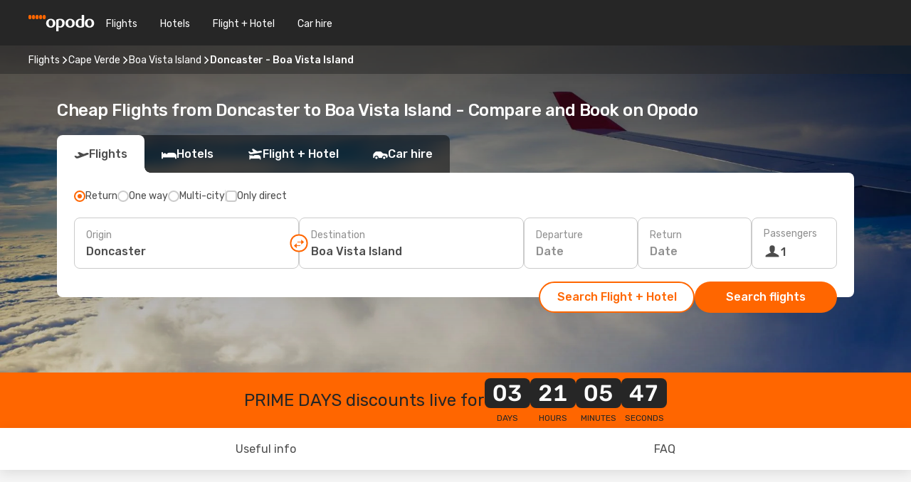

--- FILE ---
content_type: text/html;charset=utf-8
request_url: https://www.opodo.co.uk/flights/doncaster-boa-vista-island/DSA/BVC/
body_size: 75548
content:
<!DOCTYPE html>
<html  lang="en-GB" dir="ltr">
<head><meta charset="utf-8">
<meta name="viewport" content="width=1168">
<title>Cheap Flights from Doncaster to Boa Vista Island - Opodo</title>
<meta name="format-detection" content="telephone=no">
<link rel="preload" as="style" href="https://fonts.googleapis.com/css2?family=Rubik:wght@300;400;500;600;700&display=swap" onload="this.rel='stylesheet'">
<meta name="og:description" content="Compare cheap flights from Doncaster to Boa Vista Island and book your plane ticket ✈ No hidden fees ✓ Save time and money with Opodo">
<meta name="og:title" content="Cheap Flights from Doncaster to Boa Vista Island - Opodo">
<meta name="robots" content="index, follow">
<meta name="og:image" content="https://www.opodo.co.uk/images/landingpages/destinations/1920x800/destination-default_1920x800.jpg">
<meta name="og:type" content="website">
<meta name="description" content="Compare cheap flights from Doncaster to Boa Vista Island and book your plane ticket ✈ No hidden fees ✓ Save time and money with Opodo">
<meta name="og:url" content="https://www.opodo.co.uk/flights/doncaster-boa-vista-island/DSA/BVC/" rel="og:url">
<link rel="canonical" href="https://www.opodo.co.uk/flights/doncaster-boa-vista-island/DSA/BVC/" data-hid="e3fa780">
<link rel="alternate" href="https://www.opodo.co.uk/flights/doncaster-boa-vista-island/DSA/BVC/" hreflang="en-GB">
<link rel="icon" href="/images/onefront/bluestone/OP/favicon.ico" type="image/x-icon" data-hid="2c9d455">
<script src="https://securepubads.g.doubleclick.net/tag/js/gpt.js" async="async"></script>
<script>
                    var gptadslots = [];
                    var googletag = googletag || {cmd:[]};
                    googletag.cmd.push(function() {
                        //Adslot 1 declaration
                        gptadslots.push(googletag.defineSlot('/4121/uk_sites/opodo.co.uk/sslp_dest', [[970,90],[970,250],[728,90]], 'top')
                            .setTargeting('pos', ['top'])
                            .addService(googletag.pubads()));
                        googletag.pubads().enableSingleRequest();
                        googletag.pubads().setTargeting('sslp_dest', [ 'DSA-BVC' ]);
                        googletag.pubads().collapseEmptyDivs();
                        googletag.enableServices();
                    });
                </script>
<link rel="shortcut icon" href="/images/onefront/bluestone/OP/favicon.ico" type="image/x-icon" data-hid="9ad5b89">
<script type="text/javascript" data-hid="1a304df">
        var CONFIG_COOKIES_PURPOSE = {
            content_personalization: ["ngStorage"]
        };

        var GA_custom_dimension = {
            label: 'cmp_ad_agreement',
            purpose: 'advertising_personalization',
            vendor: 'google'
        };

        var GA_consent = {
            label: 'google_analytics_consent',
            vendor: 'c:googleana-2kgJLL8H'
        };

        var didomiStatus = null;
        var pageLanguage = 'en';

        function setDidomiListeners() {
            window.didomiEventListeners = window.didomiEventListeners || [];
            setDidomiPush();
        }

        function setDidomiPush() {
            window.didomiEventListeners.push({
                event: 'consent.changed',
                listener: function() {
                    doActionsOnConsentChanged();
                }
            });
        }

        function doActionsOnConsentChanged() {
            updateDidomiStatus();

            setGACustomDimension();

            setGAConsentInDataLayer();
        }

        function setGACustomDimension() {
            var customDimensionValue = isConsentSet() ? isVendorEnabled(GA_custom_dimension.vendor) : false;

            pushInDatalayer(GA_custom_dimension.label, customDimensionValue);
        }

        function setGAConsentInDataLayer() {
            var consentGA = isConsentSet() ? isVendorEnabled(GA_consent.vendor) : true;

            pushInDatalayer(GA_consent.label, consentGA);
        }

        function pushInDatalayer(label, value) {
            var objPush = {};
            objPush[label] = ''+value+'';

            window.dataLayer.push(objPush);
        }

        function updateDidomiStatus() {
            didomiStatus = Didomi.getUserConsentStatusForAll();
        }

        function isCookieEnabled(cookieName) {
            return (isConsentSet() && didomiStatus.purposes.enabled.indexOf(getCookieType(cookieName)) !== -1);
        }

        function isPurposeEnabled(purposeName) {
            return didomiStatus.purposes.enabled.indexOf(purposeName) !== -1;
        }

        function isVendorEnabled(vendorName) {
            return didomiStatus.vendors.enabled.indexOf(vendorName) !== -1;
        }

        function isConsentSet() {
            return didomiStatus !== null && (didomiStatus.purposes.enabled.length !== 0 || didomiStatus.purposes.disabled.length !== 0);
        }

        function getCookieType(cookieName) {
            for (var type in CONFIG_COOKIES_PURPOSE) {
                if (CONFIG_COOKIES_PURPOSE[type].indexOf(cookieName) !== -1) {
                    return type;
                }
            }
        }

        setDidomiListeners();
    </script>
<script type="text/javascript" data-hid="4a299c0">
        //Read Cookies
        var cookiesArray = [],
            cookies,
            mktTrack,
            mktportal,
            device_gtm = 'D',
            id_gtm = 'GTM-KKLQKF';

        function initReadCookies() {
            cookiesArray.push(document.cookie.match(/(device=[^;]+)/)[0]);

            mktTrack = document.cookie.match(/((mktTrack)=[^;]+)/);
            mktportal = document.cookie.match(/((mktportal)=[^;]+)/);

            mktTrack ? cookiesArray.push(mktTrack[0]) : '';
            mktportal ? cookiesArray.push(mktportal[0]) : '';

            cookies = createCookieObj(cookiesArray);

            if(cookies.device === 'tablet'){
                device_gtm = 'T';
            } else if (cookies.device === 'mobile') {
                device_gtm = 'M';
            }
        }

        function createCookieObj(c_value) {
            var obj = {},
                t_arr;

            if (c_value !== undefined) {
                for (var i = c_value.length - 1; i >= 0; i--) {
                    t_arr = c_value[i].split(/=(.+)/);
                    obj[t_arr[0]] = t_arr[1];
                }
            } else {
                obj = {
                    utmcsr: 'no_GA',
                    utmcmd: 'no_GA'
                }
            }
            return obj;
        }

        function getCookie (name) {
            const nameEQ = name + '=';
            const ca = document.cookie.split(';');
            for (let i = 0; ca.length > i; i++) {
                let c = ca[i];
                while (c.charAt(0) === ' ') { c = c.substring(1, c.length); }
                if (c.indexOf(nameEQ) === 0) { return c.substring(nameEQ.length, c.length); }
            }
            return null;
        }

        initReadCookies();
    </script>
<script type="text/javascript" data-hid="40ffd0a">
        function getParamMktportal() {
            var resultRegExp = document.location.search.match(/(MPortal|mktportal)=([^&]+)/);
            return resultRegExp !== null ? resultRegExp[2] : "";
        }

        function setCookie(name,value, days) {
            var expires = 60 * 60 * 24 * days;
            var domainName = '.opodo.co.uk';

            if (cookies.mktportal === undefined || value !== "") {
                document.cookie = name + "=" + (value || "")  + "; max-age=" + expires + "; path=/; domain=" + domainName;

                cookies.mktportal = value;
            }
        }

        setCookie("mktportal", getParamMktportal(), 30);
    </script>
<script type="text/javascript" data-hid="15f630e">
        function getCountry() {
            return 'UK';
        }

        var dataLayerConfiguration = {
            site_type: device_gtm,
            page_url : document.location.pathname + document.location.search,
            cod_lang: 'en'+'_'+getCountry(),
            page_category: 'SSLP_city_pairs',
            sso: sessionStorage.getItem("thirdPartyTrackingData") ? sessionStorage.getItem("thirdPartyTrackingData").search('SSO_1') !== -1 : false,
            mktsession_id: getCookie('mktSession') || '',
        };

        var dataLayerABConf = {};

        if(cookies.mktportal) {
            dataLayerABConf.mktportal = cookies.mktportal;
        }

        (function prepareDataLayerConfiguration() {
            for (var property in dataLayerABConf) {
                if (dataLayerABConf.hasOwnProperty(property)) {
                    dataLayerConfiguration[property] = dataLayerABConf[property];
                }
            }
        })();

        analyticsEvent = function() {};
        window.dataLayer = window.dataLayer || [];

        dataLayer.push(dataLayerConfiguration);

        // Init custom dimensions
        setGACustomDimension();
        setGAConsentInDataLayer();
    </script>
<script type="text/javascript" data-hid="196944d">
        var tc_values = cookies.mktTrack ? cookies.mktTrack.match(/([^|]+)/g) : undefined,
        tc_obj = createCookieObj(tc_values),
        tc_device = cookies.device.substring(0,1),
        DEFAULT_UTM_SOURCE = 'google',
        DEFAULT_UTM_MEDIUM = 'cpc',
        arrival_city_code = '',
        departure_city_code = '';

        /**
         * @brief This function reads cookies and updates  value for variables tc_vars.mkt_utm.
         * @pre tc_vars object should be created before
         * @post tc_vars.mkt_utm_campaign_cookie, tc_vars.mkt_utm_source_cookie and tc_vars.mkt_utm_medium_cookie
         * are updated with the mktTrack cookie values.
         */
        function updateUtm() {
            initReadCookies();
            let tc_values = cookies.mktTrack ? cookies.mktTrack.match(/([^|]+)/g) : undefined;
            tc_obj = createCookieObj(tc_values);

            tc_vars.mkt_utm_campaign_cookie = tc_obj.utmccn || '';
            tc_vars.mkt_utm_source_cookie = tc_obj.utmcsr || '';
            tc_vars.mkt_utm_medium_cookie = tc_obj.utmcmd || '';

            (function checkAndSetGAClientId(maxCalls = 10, currentCall = 0) {
                const gaClientId = getGoogleAnalyticsClientId(getCookie('_ga'));
                if (gaClientId) {
                    window.tc_vars = window.tc_vars || {};
                    window.tc_vars.ext_ga_client_id = gaClientId;
                } else if (currentCall < maxCalls) {
                    setTimeout(() => checkAndSetGAClientId(maxCalls, currentCall + 1), 800);
                }
            })();
        }

        function getGoogleAnalyticsClientId(cookieValue) {
            if (cookieValue) {
                const parts = cookieValue.split('.');
                if (parts.length === 4) {
                    return parts[2] + '.' + parts[3];
                }
            }
            return '';
        }
    </script>
<script type="text/javascript" data-hid="bd33ae">
        //gclid is a tracking parameter used by Google to pass information to Google Analytics and Adwords
        if (tc_obj.utmgclid) {
            tc_obj.utmcsr = DEFAULT_UTM_SOURCE;
            tc_obj.utmcmd = DEFAULT_UTM_MEDIUM;
        }

        var tc_vars = {
            env_template : 'sslp',
            env_work : 'prod',
            env_market : getCountry(),
            env_language : 'en',
            env_site_type: tc_device,
            env_brand_code: 'O',
            env_brand: 'opodo',
            env_currency_code: 'GBP',
            page_category: 'sslp',
            page_url: window.location.href.split('?')[0],
            page_name: 'sslp_CityPair',
            mkt_utm_campaign_cookie: tc_obj.utmccn || '',
            mkt_utm_source_cookie: tc_obj.utmcsr || '',
            mkt_utm_medium_cookie: tc_obj.utmcmd || '',
            mkt_utm_content_cookie: tc_obj.utmcct || '',
            mkt_utm_term_cookie: tc_obj.utmctr || '',
            mkt_portal: cookies.mktportal || '',
            flight_arrival_city_code: arrival_city_code,
            flight_departure_city_code: departure_city_code,
            edo_browser_id: sessionStorage.getItem('tc_vars') ? JSON.parse(sessionStorage.getItem('tc_vars'))?.edo_browser_id : '',
        };
    </script>
<script type="text/javascript" data-hid="30ab8af">
        function reloadTMSContainer () {
            tC.container.reload({events: {page: [{},{}]}});
        }
    </script>
<script async onload="reloadTMSContainer()" src="//cdn.tagcommander.com/4250/tc_eDreamsODIGEO_79.js" data-hid="12eab05"></script>
<script type="text/javascript" data-hid="4bb012b">
        var marketsList = ["AU","AR","CA","CL","CO","HK","MX","NZ","SG","TH"];

        function setDidomiConfig(privacyPolicyURL) {
            var config = {
                app: {
                    privacyPolicyURL: privacyPolicyURL
                },
                languages: {
                    enabled: [pageLanguage],
                    default: pageLanguage
                }
            };

            window.didomiConfig = config;
        }

        function didomiReady() {
            updateDidomiStatus();
            setGACustomDimension();
            setGAConsentInDataLayer();
            updateUtm();
            loadGTM(window, document, 'script', 'dataLayer', id_gtm);

            if (window && window.dataLayer) {
                window.dataLayer[0].didomiExperimentId = window.tc_array_events ? window.tc_array_events.didomiExperimentId : undefined;
                window.dataLayer[0].didomiExperimentUserGroup = window.tc_array_events ? window.tc_array_events.didomiExperimentUserGroup : undefined;
            }
        }

        function didomiTimeout() {
            if (!didomiStatus) {
                loadGTM(window, document, 'script', 'dataLayer', id_gtm);
                tC.event.didomiReady(window, { didomiVendorsConsent: 'fallBackConsent' });
            }
        }

        function didomiLoader(apiKey) {
            setTimeout(didomiTimeout, 5000);
            didomiLoadScript(apiKey);
        }

        function didomiLoadScript(didomiApiKey) {
            window.gdprAppliesGlobally = true;

            function a(e) {
                if (!window.frames[e]) {
                    if (document.body && document.body.firstChild) {
                        var t = document.body;
                        var n = document.createElement('iframe');
                        n.style.display = 'none';
                        n.name = e;
                        n.title = e;
                        t.insertBefore(n, t.firstChild);
                    } else {
                        setTimeout(function() { a(e); }, 5);
                    }
                }
            }

            function e(n, r, o, c, s) {
                function e(e, t, n, a) {
                    if (typeof n !== 'function') { return; }
                    if (!window[r]) {
                        window[r] = [];
                    }
                    var i = false;
                    if (s) {
                        i = s(e, t, n);
                    }
                    if (!i) {
                        window[r].push({ command: e, parameter: t, callback: n, version: a });
                    }
                }
                e.stub = true;

                function t(a) {
                    if (!window[n] || window[n].stub !== true) { return; }
                    if (!a.data) { return; }
                    var i = typeof a.data === 'string';
                    var e;
                    try { e = i ? JSON.parse(a.data) : a.data; } catch (t) { return; }
                    if (e[o]) {
                        var r = e[o];
                        window[n](r.command, r.parameter, function(e, t) {
                            var n = {};
                            n[c] = { returnValue: e, success: t, callId: r.callId };
                            a.source.postMessage(i ? JSON.stringify(n) : n, '*');
                        }, r.version);
                    }
                }

                if ("undefined"[n] !== 'function') {
                    window[n] = e;
                    if (window.addEventListener) {
                        window.addEventListener('message', t, false);
                    } else {
                        window.attachEvent('onmessage', t);
                    }
                }
            }

            e('__tcfapi', '__tcfapiBuffer', '__tcfapiCall', '__tcfapiReturn');
            a('__tcfapiLocator');

            (function(e) {
                var t = document.createElement('script');
                t.id = 'spcloader';
                t.type = 'text/javascript';
                t.async = true;
                t.src = 'https://sdk.privacy-center.org/' + e + '/loader.js?target=' + document.location.hostname;
                t.charset = 'utf-8';
                var n = document.getElementsByTagName('script')[0];
                n.parentNode.insertBefore(t, n);
            })(didomiApiKey);
        }

        function autoAcceptConsent(marketsList, websiteCode) {
            var hideBanner = marketsList.includes(websiteCode);
            if (hideBanner && window.localStorage.getItem('didomi_user_status') === null) {
                window.didomiOnReady.push(function(Didomi) {
                    Didomi.setUserAgreeToAll();
                });
            }
        }

        window.didomiOnReady = window.didomiOnReady || [];
        window.didomiOnReady.push(didomiReady);

        setDidomiConfig('https://www.opodo.co.uk/privacy-policy/');
        didomiLoader('c81d422d-223b-4c8a-8b2e-099d6fa3acb9');
        autoAcceptConsent(marketsList, 'OPUK');
    </script>
<script type="text/javascript" data-hid="7f260c0">
        domainName = 'opodo.co.uk';
        domainNameSearch = 'www.opodo.co.uk';
        //If an AB test is running the placeholder will be replaced by a push instruction
        //to set the ga custom dimensions with the value of MultitestCfg partitions winners:

        var countryCode = getCountry();
        var lang = 'en';
    </script>
<script type="text/javascript" data-hid="f37a6b">
        function loadGTM (w,d,s,l,i){w[l]=w[l]||[];w[l].push({'gtm.start':
        new Date().getTime(),event:'gtm.js'});var f=d.getElementsByTagName(s)[0],
        j=d.createElement(s),dl=l!='dataLayer'?'&amp;l='+l:'';j.async=true;j.src=
        '//www.googletagmanager.com/gtm.js?id='+i+dl;f.parentNode.insertBefore(j,f);
        }
    </script>
<script type="text/javascript" data-hid="777b523">
        /**
         * @desc This function is used in an intervals in order to check if the mktTrack cookie value changes, in this case
         * it performs a push into dataLayer object with the new value.
         * @post If the push is done, the interval is stoped.
         */
        function mktTrackCookieUpdate(cookie) {
            dataLayer.push({'event': 'mkttrack', 'mktTrack':cookie.match(new RegExp('mktTrack=([^;]+)'))[1]});
        }

        function doTrack() {
            var mktportal = cookies["mktportal"] === undefined ? "" : cookies["mktportal"];
            track('OPUK', mktportal, 'SSLP', false, mktTrackCookieUpdate);
        }

        function loadScript(src, callback) {
            var a = document.createElement('script'),
                f = document.getElementsByTagName('head')[0];

            a.async = true;
            a.type = 'text/javascript';
            a.src = src;

            if (callback !== null){
                if (a.readyState) { // IE, incl. IE9
                    a.onreadystatechange = function() {
                        if (a.readyState == "loaded" || a.readyState == "complete") {
                            a.onreadystatechange = null;
                            callback();
                        }
                    };
                } else {
                    a.onload = function() { // Other browsers
                        callback();
                    };
                }
            }

            f.appendChild(a);
        }
    </script>
<script type="text/javascript" data-hid="7ca9d41">loadScript("/marketing-channel/client/v3/marketing-channel.min.js", doTrack);</script>
<script type="application/ld+json">{"@context":"https://schema.org/","@type":"FAQPage","mainEntity":[{"@type":"Question","name":"Is it possible to purchase a flexible ticket for my flight from Doncaster to Boa Vista Island?","acceptedAnswer":{"@type":"Answer","text":"At Opodo we want to make sure that your travel plans are not affected by any cancelation as well as any possible restrictions Cape Verde may apply when travelling from Doncaster. Is your flight cancelled? We've got your back! With our flexible ticket guarantee you can decide if you want to book another flight - free of rebooking fee - or get a full refund!"}},{"@type":"Question","name":"How can I find cheap flights from Doncaster to Boa Vista Island at Opodo?","acceptedAnswer":{"@type":"Answer","text":"At Opodo we use different machine learned based methodologies to find our costumers the cheapest flight available from Doncaster to Boa Vista Island. Considering airline combinations, stopovers and direct flights as well as different criteria for inbound and outbound journeys, our search engine works to provides always the best price with the best conditions."}},{"@type":"Question","name":"When is the best time to book a flight from Doncaster to Boa Vista Island?","acceptedAnswer":{"@type":"Answer","text":"The most popular months to book a flight from Doncaster to Boa Vista Island are December, August and June, based on the searches of our customers."}},{"@type":"Question","name":"When is the best time to travel from Doncaster to Boa Vista Island?","acceptedAnswer":{"@type":"Answer","text":"The best time of the year to go to Boa Vista Island when flying from Doncaster depends on several preference factors like climate, seasonality and, of course, price. When it comes to popularity, January is the top 1º month to fly to Boa Vista Island from Doncaster in terms of searches from our customer, followed by November and September. If you prefer to avoid high peaks of turism, however, and escape a crowded period, September, November and January are the months with less volume of searchs for the route Doncaster - Boa Vista Island."}}]}</script>
<link rel="stylesheet" href="/sslp-itinerary-frontend/static-content/_nuxt/op.20942a29.css">
<link rel="modulepreload" as="script" crossorigin href="/sslp-itinerary-frontend/static-content/_nuxt/entry.64b450b1.js">
<link rel="modulepreload" as="script" crossorigin href="/sslp-itinerary-frontend/static-content/_nuxt/op.23d21de7.js">
<link rel="modulepreload" as="script" crossorigin href="/sslp-itinerary-frontend/static-content/_nuxt/AirlineInterlinking.ae005784.js">
<link rel="modulepreload" as="script" crossorigin href="/sslp-itinerary-frontend/static-content/_nuxt/SslpHead.bb14a5a0.js">
<link rel="modulepreload" as="script" crossorigin href="/sslp-itinerary-frontend/static-content/_nuxt/common.be416073.js">
<link rel="modulepreload" as="script" crossorigin href="/sslp-itinerary-frontend/static-content/_nuxt/nuxt-link.e6da8ced.js">
<link rel="modulepreload" as="script" crossorigin href="/sslp-itinerary-frontend/static-content/_nuxt/vue.f36acd1f.d43a7346.js">
<link rel="modulepreload" as="script" crossorigin href="/sslp-itinerary-frontend/static-content/_nuxt/useFetchRouteDetails.eb0cd3ef.js">
<link rel="modulepreload" as="script" crossorigin href="/sslp-itinerary-frontend/static-content/_nuxt/CheapestTimeToFly.fbb1e556.js">
<link rel="modulepreload" as="script" crossorigin href="/sslp-itinerary-frontend/static-content/_nuxt/useInterlink.98eb26a4.js">
<link rel="modulepreload" as="script" crossorigin href="/sslp-itinerary-frontend/static-content/_nuxt/ViewMore.6b7ad2a2.js">
<link rel="modulepreload" as="script" crossorigin href="/sslp-itinerary-frontend/static-content/_nuxt/CardPrice.d9fc9a7b.js">
<link rel="modulepreload" as="script" crossorigin href="/sslp-itinerary-frontend/static-content/_nuxt/CityPairsPageContent.16784dd6.js">
<link rel="modulepreload" as="script" crossorigin href="/sslp-itinerary-frontend/static-content/_nuxt/PageLayout.51d349b9.js">
<link rel="modulepreload" as="script" crossorigin href="/sslp-itinerary-frontend/static-content/_nuxt/useSearch.4dc8083f.js">
<link rel="modulepreload" as="script" crossorigin href="/sslp-itinerary-frontend/static-content/_nuxt/useAutocomplete.333f091c.js">
<link rel="modulepreload" as="script" crossorigin href="/sslp-itinerary-frontend/static-content/_nuxt/DatePicker.184e52c8.js">
<link rel="modulepreload" as="script" crossorigin href="/sslp-itinerary-frontend/static-content/_nuxt/PassengerRow.93fa020c.js">
<link rel="modulepreload" as="script" crossorigin href="/sslp-itinerary-frontend/static-content/_nuxt/SeoInterlinking.d439822f.js">
<link rel="modulepreload" as="script" crossorigin href="/sslp-itinerary-frontend/static-content/_nuxt/useSeoInterlinkingLinks.e7d857f8.js">
<link rel="modulepreload" as="script" crossorigin href="/sslp-itinerary-frontend/static-content/_nuxt/InfoBlocks.a250baa6.js">
<link rel="modulepreload" as="script" crossorigin href="/sslp-itinerary-frontend/static-content/_nuxt/useInfoblocks.ff13003d.js">
<link rel="modulepreload" as="script" crossorigin href="/sslp-itinerary-frontend/static-content/_nuxt/useWidgetVisibility.0ad26e2e.js">
<link rel="modulepreload" as="script" crossorigin href="/sslp-itinerary-frontend/static-content/_nuxt/AutoContent.d093bdf0.js">
<link rel="modulepreload" as="script" crossorigin href="/sslp-itinerary-frontend/static-content/_nuxt/DealsContainer.cd41d1ea.js">
<link rel="modulepreload" as="script" crossorigin href="/sslp-itinerary-frontend/static-content/_nuxt/SeoContent.fbd60907.js">
<link rel="modulepreload" as="script" crossorigin href="/sslp-itinerary-frontend/static-content/_nuxt/useStructuredData.40e25ea8.js">
<link rel="modulepreload" as="script" crossorigin href="/sslp-itinerary-frontend/static-content/_nuxt/useLastMinuteLinks.35bd7541.js">







<script type="module" src="/sslp-itinerary-frontend/static-content/_nuxt/entry.64b450b1.js" crossorigin></script></head>
<body  class="odf-bg-secondary fonts-loading loading"><div id="__nuxt"><!--[--><!--[--><header class="header"><div id="header-logo-url" class="header-logo"><svg><use href="/sslp-itinerary-frontend/static-content/_nuxt/logo-OP.e9090f22.svg#main" xlink:href="/sslp-itinerary-frontend/static-content/_nuxt/logo-OP.e9090f22.svg#main" width="100%" height="100%"></use></svg></div><div class="header-desktop-start"><div class="header-tabs odf-tabs odf-tabs-header"><!--[--><a class="header-tabs-item" href="https://www.opodo.co.uk/flights/">Flights</a><a class="header-tabs-item" href="https://www.opodo.co.uk/hotels/">Hotels</a><a class="header-tabs-item" href="https://www.opodo.co.uk/holidays/">Flight + Hotel</a><a class="header-tabs-item" href="https://carhire.opodo.co.uk/en/?clientId=314911" rel="nofollow">Car hire</a><!--]--></div></div><div class="header-desktop-end"><!--[--><!--]--><!----></div></header><section class="searcher" style="background-image:linear-gradient(rgba(0, 0, 0, 0.5), rgba(0, 0, 0, 0)), url(/images/landingpages/destinations/1920x800/destination-default_1920x800.jpg);background-position-y:0%;"><div class="breadcrumb breadcrumb__dark"><ol class="breadcrumb-list" vocab="http://schema.org/" typeof="BreadcrumbList"><!--[--><li property="itemListElement" typeof="ListItem" class="breadcrumb-item"><a href="https://www.opodo.co.uk/flights/" property="item" typeof="WebPage"><span class="breadcrumb-content" property="name">Flights</span></a><i class="odf-icon odf-icon-s odf-icon-arrow-right" aria-hidden="true"></i><meta property="position" content="1"></li><li property="itemListElement" typeof="ListItem" class="breadcrumb-item"><a href="https://www.opodo.co.uk/flights/cape-verde/CV/" property="item" typeof="WebPage"><span class="breadcrumb-content" property="name">Cape Verde</span></a><i class="odf-icon odf-icon-s odf-icon-arrow-right" aria-hidden="true"></i><meta property="position" content="2"></li><li property="itemListElement" typeof="ListItem" class="breadcrumb-item"><a href="https://www.opodo.co.uk/flights/boa-vista-island/BVC/" property="item" typeof="WebPage"><span class="breadcrumb-content" property="name">Boa Vista Island</span></a><i class="odf-icon odf-icon-s odf-icon-arrow-right" aria-hidden="true"></i><meta property="position" content="3"></li><li property="itemListElement" typeof="ListItem" class="breadcrumb-item"><span class="is-current breadcrumb-content" property="name">Doncaster - Boa Vista Island</span><!----><meta property="position" content="4"></li><!--]--></ol></div><header><!----><h1>Cheap Flights from Doncaster to Boa Vista Island - Compare and Book on Opodo</h1></header><div class="searcher-body"><div><div class="searchBox"><!----><div class="searchBox-tabs"><div class="active" id="flightsTab"><i class="odf-icon-flight" aria-hidden="true"></i><span>Flights</span></div><div class="" id="hotelsTab"><i class="odf-icon-hotel" aria-hidden="true"></i><span>Hotels</span></div><div class="" id="flightsHotelTab"><i class="odf-icon-flight-hotel" aria-hidden="true"></i><span>Flight + Hotel</span></div><!----><div class="" id="carsTab"><i class="odf-icon-car" aria-hidden="true"></i><span>Car hire</span></div></div><div class="searchBox-content"><div class="searchBox-flightsTypes"><input id="return-radioButton" type="radio" checked><label class="searchBox-flightsType searchBox-flightsType-label" for="return-radioButton"><i aria-hidden="true"></i><span id="return-label">Return</span></label><input id="oneWay-radioButton" type="radio"><label class="searchBox-flightsType searchBox-flightsType-label" for="oneWay-radioButton"><i aria-hidden="true"></i><span id="oneWay-label">One way </span></label><input id="multiStop-radioButton" type="radio"><label class="searchBox-flightsType searchBox-flightsType-label" for="multiStop-radioButton"><i aria-hidden="true"></i><span id="multistop-label">Multi-city</span></label><div class="searchBox-flightsTypes-separator"></div><input id="direct-flights-checkbox" type="checkbox"><label class="searchBox-flightsType searchBox-flightsType-label searchBox-flightsType--direct" for="direct-flights-checkbox"><i class="odf-icon-tick" aria-hidden="true"></i><span>Only direct</span></label></div><!----><div class="searchBox-body"><div class="searchBox-rows"><div style="display:none;" class="searchBox-calendar"><div class="searchBox-calendar-window"><div class="datepicker" style="transform:translateX(0px);"><!--[--><!--]--><!--[--><!--]--></div></div><div class="searchBox-calendar-arrow-container-left"><button class="searchBox-calendar-arrow" disabled><i class="odf-icon odf-icon-arrow-left" aria-hidden="true"></i></button></div><div class="searchBox-calendar-arrow-container-right"><button class="searchBox-calendar-arrow"><i class="odf-icon odf-icon-arrow-right" aria-hidden="true"></i></button></div><div class="searchBox-close"><!----><!----><button id="done-button" class="button-primary button__fit mis-auto">Close</button></div></div><!--[--><div class="searchBox-row"><div class="searchBox-row-inputs"><div class="searchBox-row-cities searchBox-row-collapse"><div id="ORIGIN-location-0" class="searchBox-box"><!----><label>Origin</label><!--[--><input value="" placeholder="Where from?" type="text" maxlength="128" autocapitalize="off" autocorrect="off" autocomplete="off" spellcheck="false"><!----><!--]--><!----><!----></div><button class="searchBox-swapButton" type="button"><i class="searchBox-swapButton-icon" aria-hidden="true"></i></button><div id="DESTINATION-location-0" class="searchBox-box"><!----><label>Destination</label><!--[--><input value="" placeholder="Where to?" type="text" maxlength="128" autocapitalize="off" autocorrect="off" autocomplete="off" spellcheck="false"><!----><!--]--><!----><!----></div></div><div class="searchBox-row-dates searchBox-row-collapse"><div id="OUTBOUND-date-0" class="searchBox-box searchBox-box-date"><!----><label>Departure</label><span class="searchBox-box-placeholder">Date</span><!----><!----></div><div id="INBOUND-date-0" class="searchBox-box searchBox-box-date"><!----><label>Return</label><span class="searchBox-box-placeholder">Date</span><!----><!----></div></div></div><div class="searchBox-row-action"><!--[--><div id="passenger-selector" class="searchBox-box searchBox-box-passengers"><label>Passengers</label><div class="searchBox-passengers-input"><i class="odf-icon-pax" aria-hidden="true"></i><span class="searchBox-box-plain-text">1</span></div></div><!----><!--]--><!----><!----></div></div><!--]--></div><!----></div><!----><div class="searchBox-buttons"><button id="search-dp-btn">Search Flight + Hotel</button><button id="search-btn">Search flights</button><!----><!----></div></div><!----></div></div></div><div class="trustpilot-container"><div class="trustpilot"><span></span></div></div></section><div class="promo-countdown-banner"><span class="promo-countdown-banner-text">PRIME DAYS discounts live for</span><div class="promo-countdown-banner-timer"><div class="promo-countdown-banner-timer-part"><div class="promo-countdown-banner-timer-cell">-</div><span class="promo-countdown-banner-timer-label">Days</span></div><div class="promo-countdown-banner-timer-part"><div class="promo-countdown-banner-timer-cell">-</div><span class="promo-countdown-banner-timer-label">Hours</span></div><div class="promo-countdown-banner-timer-part"><div class="promo-countdown-banner-timer-cell">-</div><span class="promo-countdown-banner-timer-label">Minutes</span></div><div class="promo-countdown-banner-timer-part"><div class="promo-countdown-banner-timer-cell">-</div><span class="promo-countdown-banner-timer-label">Seconds</span></div></div></div><!----><!----><div class="advertBanner"><div id="top" style="display:none;"></div></div><!----><!--[--><!----><!----><div id="useful-info" class="infoblock"><div class="carousel carousel__white"><div class="carousel-arrow-container carousel-arrow-container-left"><!----></div><div class="carousel-arrow-container carousel-arrow-container-right"><!----></div><div class="carousel-window"><div class="carousel-items" style="transform:translateX(-0px);display:flex;gap:64px;transition:transform 0.3s ease;"><!--[--><!--[--><div class="infoblock-block"><span class="infoblock-block-title">Departing Airport</span><span class="infoblock-block-code">Sheffield</span><span class="infoblock-block-text">The airport Sheffield is the departure airport operating flights between Doncaster and Boa Vista Island</span></div><div class="infoblock-block"><span class="infoblock-block-title">Arriving Airport</span><span class="infoblock-block-code">Rabil</span><span class="infoblock-block-text">Flights departing Doncaster with Boa Vista Island as destination arrive at Rabil</span></div><div class="infoblock-block"><span class="infoblock-block-title">High season</span><span class="infoblock-block-code">February</span><span class="infoblock-block-text">According to search data from our customers, February is the busiest time to fly from Doncaster to Boa Vista Island</span></div><div class="infoblock-block"><span class="infoblock-block-title">Best time to book</span><span class="infoblock-block-code">December</span><span class="infoblock-block-text">According to real data December is the most popular time to book a flight to Boa Vista Island when departing from Doncaster</span></div><!--]--><!--]--></div></div></div></div><!----><section class="widgetSeoContainer"><div><div class="routeInfo-sections"><!----><div class="routeInfo-sections__right"><div class="exchangeRate"><header><span>Exchange rate</span></header><div class="exchangeRate-content"><span>1 GBP = 126.28 CVE</span><div class="exchangeRate-separator"></div><span class="exchangeRate-reverse">1 CVE = 0.01 GBP</span></div><span class="exchangeRate-disclaimer">Last checked on Tue 03/02</span></div><!--[--><div class="routeInfo-distance"><i class="odf-icon odf-icon-stops" aria-hidden="true"></i><span>Distance: </span><span>2841 miles</span></div><div class="routeInfo-airports accordion-body"><div class="accordion-item"><div class="accordion-exterior"><i class="odf-icon odf-icon-flight-right" aria-hidden="true"></i><span>Doncaster airports</span></div><div class="accordion-interior"><!--[--><!--]--></div></div><div class="accordion-item"><div class="accordion-exterior"><i class="odf-icon odf-icon-flight-left" aria-hidden="true"></i><span>Boa Vista Island airports</span></div><div class="accordion-interior"><!--[--><div class="routeInfo-airport-city"><span>Rabil (BVC)</span><span class="airport-info-panel-distance">How far from city centre: 0 miles</span></div><!--]--></div></div></div><!--]--></div></div></div></section><section id="expert-advise" class="widgetSeoContainer"><!--[--><!--[--><!----><div id="fromOrigin"><h2>Flying from Doncaster to Boa Vista Island</h2><div><p>Some once said: live life with no excuses, travel with no regret. And who doesn't daydream from time to time about leaving the comfort zone of Doncaster and embarking on a new travel adventure somewhere in Cape Verde? Some people have been planning a trip to Boa Vista Island for a long time, while others might still be looking for inspiration.</p>
<p>Don't let the opportunity slip away and book your flight today with Opodo, <a href="https://www.opodo.co.uk/travel-agency/">Europe's largest travel agency</a>. Let us help you to embark on an unforgettable adventure at the cheapest price!</p></div></div><!----><!--]--><!--[--><!----><div id="toAirport"><h3>How to find cheap flights</h3><div><p>On Opodo you'll find tickets at the lowest prices. In addition, to secure the best fares, we recommend you follow a few simple steps which will help you save money without compromising on comfort.</p>
<p>Here are 5 useful tips that will help you secure <a href="https://www.opodo.co.uk/low-cost/">low-cost flights</a> to Boa Vista Island Airport:</p>

<ul>
<li><strong>Make your booking on the cheapest days:</strong> the best days to find cheap airline tickets to fly from Doncaster are between Tuesday and Thursday. On the other hand, tickets tend to be pricier on weekends and in high season, so if you fly midweek or off-season, you're more likely to find bargains.</li>
<li><strong>Always check all airlines:</strong> As soon as our search engine offers you the list of available flights, check all airline tickets from low-cost and traditional airlines. Also, if you have the flexibility to change the dates of your trip, it’ll be easier to find cheap tickets. </li>
<li><strong>Book in advance:</strong> some people decide to wait until the last minute to find affordable tickets, but we all recommend buying your tickets in advance to find better deals and avoid any last-minute surprises.</li>
<li><strong>Check out our city break deals:</strong> if you're planning to stay in a hotel, then you should also have a look at our <a href="https://www.opodo.co.uk/city-breaks/">city breaks and weekends away</a> from Doncaster. Also, if you're considering renting a car to move around Cape Verde, with Opodo you can also get great discounts on the final price.</li>
<li><strong>Use our Opodo Prime deals:</strong> if you sign up for Opodo Prime, you'll find tones of great deals on flights, hotels, and car rentals throughout the year, in addition to the great advantage of travelling with much more flexibility and peace of mind.</li>
</ul>

<h3>Airlines flying between Doncaster and Boa Vista Island airports</h3>
<p>Each airline offers various classes of service, from economy to premium cabins, catering to different budgets and preferences. With this in mind, we also recommend:</p>
<ul>
<li><strong>Choose your seat carefully:</strong> consider the legroom and proximity to amenities. For instance, if you’re travelling with kids, it might be a good idea to book your seat closer to the lavatories.</li>
<li><strong>Stay hydrated:</strong> make sure you drink plenty of water throughout the duration of your flight, as cabin air can be dehydrating.</li>
<li><strong>Use noise-canceling headphones or earplugs:</strong> this will help you create a more peaceful environment and enjoy your flight more comfortably.</li>
<li><strong>Stretch your legs regularly:</strong> make sure to get up and stretch your legs from time to time to improve the circulation in your legs.</li>

</ul>


</div></div><!----><!--]--><!--[--><!----><div id="arrival"><h3>Duration of a flight Doncaster - Boa Vista Island</h3><div><p>To ensure a pleasant journey, we always recommend packing essentials like comfortable clothing and travel pillows to be able to relax as much as possible throughout the duration of your trip. Consider also bringing some entertainment options such as books, magazines, or downloaded movies.</p>
<h3>Doncaster and Boa Vista Island airports</h3>
<h4>Doncaster airport(s)</h4>
<p>You’ll find cheap flights from Doncaster to Boa Vista Island airport in Opodo.</p>
<p>In Boa Vista Island airport, you’ll encounter all the facilities and amenities any traveller might wish for before boarding their flight. From high-end shopping to gourmet dining, there's something for everyone. Get some last-minute souvenirs for your loved ones, buy the last bestsellers to read on the plane, get some work done on your laptop by connecting to their free Wi-Fi, or treat yourself with a nice breakfast before taking off.</p>

<h4>Boa Vista Island airport(s)</h4>
<p>Once you land, and after collecting your luggage, we recommend you make sure that you have Internet connection on your phone before leaving the airport. If you need, you can find the closest store to get a local SIM card for easy navigation.</p>
<p>Don't forget to also check the transportation options to your accommodation, whether it's a taxi, public transport, or pre-booked shuttle. The airport staff should be able to provide you with the best alternatives at the information desk.</p></div></div><!----><!--]--><!--[--><!----><div id="toDestination"><h3>How to book your flight from Doncaster to Boa Vista Island?</h3><div><p>Booking your flight tickets through Opodo is very straightforward. Simply enter Doncaster and Boa Vista Island as your departure and destination cities, select your travel dates, and browse through the available options. With Opodo, you can select your ideal destination and our search engine will find the best fares from thousands of routes and flight combinations.</p>
<p>Plus, we’ll also provide you with our 'Smart Choice' option, enabling you to see the most competitive option for your selected flight, search at the top of the search results.</p>

<h4>Price changes on your flight booking:</h4>
<p>Flight prices can fluctuate during the booking process due to dynamic pricing algorithms that airlines use based on demand and seat availability. To secure the best price for your plane tickets to Boa Vista Island, we always recommend to book as soon as you find a fare that fits your budget.</p>

<h4>Booking last-minute flights on Opodo</h4>
<p>In Opodo, we always offer you the possibility to book last-minute flights at very competitive prices. While they may be more expensive, we also offer a range of <a href="https://www.opodo.co.uk/last-minute/">last-minute flights</a>, with many options to suit your needs. However, it's important to note that prices for last-minute bookings can be higher, especially during peak travel periods in Cape Verde. To increase your chances of finding a good deal, consider being flexible with your departure and return dates.</p>

<h4>Opodo Prime members discounts</h4>
<p>As an Opodo Prime member, you can get exclusive deals and save £100s on your flights, hotels and car rentals, besides many other benefits. Discover all the advantages of <a href="https://www.opodo.co.uk/prime/">Opodo Prime</a> and become part of the world's largest travel membership community.</p>
<h3>How to check in for your flight</h3>
<p>For flights from Doncaster to Boa Vista Island, you can typically check in starting 24 to 48 hours before departure. Once you complete your booking with Opodo, you’ll receive an email one week before your departure date with the steps to follow to check in for your flight.</p>
<h3>Best time to travel from Doncaster to Boa Vista Island</h3>
<p>Cape Verde is a country full of possibilities: from its gastronomy, through the native culture of all its regions, to its artistic landscape and to its incredible nature. Here are some useful tips on things to keep in mind when visiting the city:</p>
<p>The best time to travel there will always depend on your personal preferences and, of course, your time off to actually travel there. Consider the city's climate, peak tourist season, and the type of experience you seek.</p>

<p>You should also expect bigger crowds in during the peak tourist season, but the atmosphere will also be livelier and the cultural and touristic offers will most likely be higher too. In contrast, travellers flying off season will most likely encounter fewer crowds, lower prices on flights and accommodations, and a more authentic glimpse into local life. While some outdoor activities might be limited due to weather conditions, you'll likely find that popular attractions are less crowded, which allows for a more immersive visit.</p>
</div></div><!----><!--]--><!--[--><!----><div id="5block"><h3>Weather in Boa Vista Island</h3><div><p>When planning your trip with Opodo, it's essential to check the weather and temperatures in Boa Vista Island. This helps you pack appropriately—whether you need warm clothes like jackets and sweaters for cooler climates or light clothing such as shorts and t-shirts for warmer weather. Proper preparation ensures a comfortable and stress-free travel experience to Boa Vista Island.</p>
</div></div><!----><!--]--><!--[--><!----><div id="6block"><h3>What to do in Boa Vista Island</h3><div><p>Discover the vibrant spirit of Boa Vista Island and its great offer of activities to suit every interest. From its ancient history to its iconic landmarks, the city has something to offer to any traveller.</p>

<p>Immerse yourself in the city's rich history and culture by exploring iconic landmarks and captivating museums. Indulge your taste buds with a culinary journey through United Kingdom's diverse flavours. For outdoor enthusiasts, escape the city and explore the stunning natural beauty of Cape Verde. Whether you're travelling solo, as a couple, or with your family, the city offers something for everyone.</p>

<h4>How many days are ideal to visit Boa Vista Island?</h4>

<p>For a comprehensive visit, 3 to 7 should give you enough time. This allows enough time to explore major attractions and enjoy the city vibes without too much stress. With additional time, you can delve deeper into the city's neighbourhoods, enjoy its culinary scene, and relax in its parks.</p>

<h4>Should you rent a car to move around Cape Verde?</h4>

<p>If you decide to rent a car during your stay in Cape Verde, you’ll also get the freedom to visit metropolitan areas and expand your trips further during your trip. Besides, you’ll also be able to tailor your itinerary to your schedule, distances, and possibilities, depending on the time and budget you have for the trip.</p> 

<p>Renting a car once you arrive at Boa Vista Island is a great option if you plan to stay in the country for more than a week, as this will allow you to explore the area at your own pace.</p></div></div><!----><!--]--><!--[--><!----><div id="7block"><h3>Book now your flight from Doncaster to Boa Vista Island at a cheaper price</h3><div><p>Find now the best flight deals on Opodo, and all the information that you need for your trip. Fill in your details to complete your booking: choose the dates of your trip, pick a hotel, and find a car rental at a great price. Don't wait any longer and get your <a href="https://www.opodo.co.uk/cheap-flights/">cheap flight</a> from Doncaster today.</p>
<p>In Opodo, we offer you all the information you need to for more than 155,000 flight routes available. You’ll find details about 690 airlines, 2,100,000 hotels worldwide, and 40,000 different destinations to choose from for your next adventure, not to mention our wide range of <a href="https://www.opodo.co.uk/cheap-holiday-packages/">holiday packages</a> that will help you save tones on your next travels.</p>
<p>What are you waiting for? Don’t let the great deals scape and book your flight now!</p></div></div><!----><!--]--><!--]--></section><section id="faq" class="accordion"><header><h2>Frequently asked questions about flights from Doncaster to Boa Vista Island</h2></header><!--[--><!--[--><div class="accordion-body"><!--[--><div style="" class="accordion-item"><div class="accordion-exterior"><span>Is it possible to purchase a flexible ticket for my flight from Doncaster to Boa Vista Island?</span></div><div class="accordion-interior"><div class="accordion-interior"><!--[--><div>At Opodo we want to make sure that your travel plans are not affected by any cancelation as well as any possible restrictions Cape Verde may apply when travelling from Doncaster. Is your flight cancelled? We've got your back! With our flexible ticket guarantee you can decide if you want to book another flight - free of rebooking fee - or get a full refund!</div><!--]--></div></div></div><div style="" class="accordion-item"><div class="accordion-exterior"><span>How can I find cheap flights from Doncaster to Boa Vista Island at Opodo?</span></div><div class="accordion-interior"><div class="accordion-interior"><span>At Opodo we use different machine learned based methodologies to find our costumers the cheapest flight available from Doncaster to Boa Vista Island. Considering airline combinations, stopovers and direct flights as well as different criteria for inbound and outbound journeys, our search engine works to provides always the best price with the best conditions.</span></div></div></div><div style="" class="accordion-item"><div class="accordion-exterior"><span>When is the best time to book a flight from Doncaster to Boa Vista Island?</span></div><div class="accordion-interior"><div class="accordion-interior"><!--[--><div>The most popular months to book a flight from Doncaster to Boa Vista Island are December, August and June, based on the searches of our customers.</div><!--]--></div></div></div><div style="" class="accordion-item"><div class="accordion-exterior"><span>When is the best time to travel from Doncaster to Boa Vista Island?</span></div><div class="accordion-interior"><div class="accordion-interior"><!--[--><div>The best time of the year to go to Boa Vista Island when flying from Doncaster depends on several preference factors like climate, seasonality and, of course, price. When it comes to popularity, January is the top 1º month to fly to Boa Vista Island from Doncaster in terms of searches from our customer, followed by November and September. If you prefer to avoid high peaks of turism, however, and escape a crowded period, September, November and January are the months with less volume of searchs for the route Doncaster - Boa Vista Island.</div><!--]--></div></div></div><!--]--></div><!--]--><!----><!--]--></section><section class="seoInterlinking"><header id="interlinking"><p class="seoInterlinking__title">Plan your trip</p></header><div class="seoInterlinking-tabs"><!--[--><span class="active">Popular Flight Routes</span><span class="">Other popular routes</span><!--]--></div><!--[--><ul style=""><!--[--><li><a href="https://www.opodo.co.uk/flights/doncaster-leeds-bradford/DSA/LBA/">Flights from Doncaster to Leeds Bradford</a></li><li><a href="https://www.opodo.co.uk/flights/doncaster-emae-island/DSA/EMA/">Flights from Doncaster to Emae Island</a></li><li><a href="https://www.opodo.co.uk/flights/doncaster-manchester/DSA/MAN/">Flights from Doncaster to Manchester</a></li><li><a href="https://www.opodo.co.uk/flights/doncaster-teesside/DSA/MME/">Flights from Doncaster to Teesside</a></li><li><a href="https://www.opodo.co.uk/flights/doncaster-birmingham/DSA/BHX/">Flights from Doncaster to Birmingham</a></li><li><a href="https://www.opodo.co.uk/flights/doncaster-newcastle/DSA/NCL/">Flights from Doncaster to Newcastle</a></li><li><a href="https://www.opodo.co.uk/flights/doncaster-norwich/DSA/NWI/">Flights from Doncaster to Norwich</a></li><li><a href="https://www.opodo.co.uk/flights/doncaster-isle-of-man/DSA/IOM/">Flights from Doncaster to Isle of Man</a></li><li><a href="https://www.opodo.co.uk/flights/doncaster-london/DSA/LON/">Flights from Doncaster to London</a></li><li><a href="https://www.opodo.co.uk/flights/doncaster-bristol/DSA/BRS/">Flights from Doncaster to Bristol</a></li><li><a href="https://www.opodo.co.uk/flights/sal-boa-vista-island/SID/BVC/">Flights from Sal to Boa Vista Island</a></li><li><a href="https://www.opodo.co.uk/flights/praia-boa-vista-island/RAI/BVC/">Flights from Praia to Boa Vista Island</a></li><li><a href="https://www.opodo.co.uk/flights/sao-vicente-island-boa-vista-island/VXE/BVC/">Flights from Sao Vicente Island to Boa Vista Island</a></li><li><a href="https://www.opodo.co.uk/flights/lisbon-boa-vista-island/LIS/BVC/">Flights from Lisbon to Boa Vista Island</a></li><li><a href="https://www.opodo.co.uk/flights/lagos-boa-vista-island/LOS/BVC/">Flights from Lagos to Boa Vista Island</a></li><li><a href="https://www.opodo.co.uk/flights/paris-boa-vista-island/PAR/BVC/">Flights from Paris to Boa Vista Island</a></li><li><a href="https://www.opodo.co.uk/flights/cardiff-boa-vista-island/CWL/BVC/">Flights from Cardiff to Boa Vista Island</a></li><li><a href="https://www.opodo.co.uk/flights/bristol-boa-vista-island/BRS/BVC/">Flights from Bristol to Boa Vista Island</a></li><li><a href="https://www.opodo.co.uk/flights/milan-boa-vista-island/MIL/BVC/">Flights from Milan to Boa Vista Island</a></li><li><a href="https://www.opodo.co.uk/flights/rome-boa-vista-island/ROM/BVC/">Flights from Rome to Boa Vista Island</a></li><li><a href="https://www.opodo.co.uk/flights/doncaster-banjul/DSA/BJL/">Flights from Doncaster to Banjul</a></li><li><a href="https://www.opodo.co.uk/flights/doncaster-santa-cruz-de-la-palma/DSA/SPC/">Flights from Doncaster to Santa Cruz de la Palma</a></li><li><a href="https://www.opodo.co.uk/flights/doncaster-tenerife/DSA/TCI/">Flights from Doncaster to Tenerife</a></li><li><a href="https://www.opodo.co.uk/flights/doncaster-gran-canaria/DSA/LPA/">Flights from Doncaster to Gran Canaria</a></li><li><a href="https://www.opodo.co.uk/flights/doncaster-fuerteventura/DSA/FUE/">Flights from Doncaster to Fuerteventura</a></li><li><a href="https://www.opodo.co.uk/flights/doncaster-lanzarote/DSA/ACE/">Flights from Doncaster to Lanzarote</a></li><li><a href="https://www.opodo.co.uk/flights/doncaster-funchal/DSA/FNC/">Flights from Doncaster to Funchal</a></li><li><a href="https://www.opodo.co.uk/flights/doncaster-porto-santo/DSA/PXO/">Flights from Doncaster to Porto Santo</a></li><li><a href="https://www.opodo.co.uk/flights/doncaster-agadir/DSA/AGA/">Flights from Doncaster to Agadir</a></li><li><a href="https://www.opodo.co.uk/flights/doncaster-marrakech/DSA/RAK/">Flights from Doncaster to Marrakech</a></li><li><a href="https://www.opodo.co.uk/flights/leeds-bradford-boa-vista-island/LBA/BVC/">Flights from Leeds Bradford to Boa Vista Island</a></li><li><a href="https://www.opodo.co.uk/flights/emae-island-boa-vista-island/EMA/BVC/">Flights from Emae Island to Boa Vista Island</a></li><li><a href="https://www.opodo.co.uk/flights/manchester-boa-vista-island/MAN/BVC/">Flights from Manchester to Boa Vista Island</a></li><li><a href="https://www.opodo.co.uk/flights/liverpool-boa-vista-island/LPL/BVC/">Flights from Liverpool to Boa Vista Island</a></li><li><a href="https://www.opodo.co.uk/flights/birmingham-boa-vista-island/BHX/BVC/">Flights from Birmingham to Boa Vista Island</a></li><li><a href="https://www.opodo.co.uk/flights/newcastle-boa-vista-island/NCL/BVC/">Flights from Newcastle to Boa Vista Island</a></li><li><a href="https://www.opodo.co.uk/flights/london-boa-vista-island/LON/BVC/">Flights from London to Boa Vista Island</a></li><li><a href="https://www.opodo.co.uk/flights/edinburgh-boa-vista-island/EDI/BVC/">Flights from Edinburgh to Boa Vista Island</a></li><li><a href="https://www.opodo.co.uk/flights/glasgow-boa-vista-island/GLA/BVC/">Flights from Glasgow to Boa Vista Island</a></li><li><a href="https://www.opodo.co.uk/flights/amsterdam-boa-vista-island/AMS/BVC/">Flights from Amsterdam to Boa Vista Island</a></li><!--]--></ul><ul style="display:none;"><!--[--><li><a href="https://www.opodo.co.uk/flights/doncaster/DSA/">Flights to Doncaster</a></li><li><a href="https://www.opodo.co.uk/flights/boa-vista-island/BVC/">Flights to Boa Vista Island</a></li><li><a href="https://www.opodo.co.uk/hotels/city/gb/doncaster/">Hotels in Doncaster</a></li><li><a href="https://www.opodo.co.uk/hotels/city/cv/boa-vista-island/">Hotels in Boa Vista Island</a></li><li><a href="https://www.opodo.co.uk/car-hire/doncaster/DSA/">Car hire in Doncaster</a></li><!--]--></ul><!--]--></section><!--]--><footer class="page-footer"><div class="footer-legal"><svg class="footer-legal-logo"><use href="/sslp-itinerary-frontend/static-content/_nuxt/logo-OP.e9090f22.svg#main" xlink:href="/sslp-itinerary-frontend/static-content/_nuxt/logo-OP.e9090f22.svg#main" width="100%" height="100%"></use></svg><div class="footer-legal-links"><a class="legal-link" href="https://www.opodo.co.uk/terms-and-conditions/" target="_blank" rel="nofollow">Terms and conditions</a><a class="legal-link" href="https://www.opodo.co.uk/privacy-policy/" target="_blank" rel="nofollow">Privacy policy</a><a class="legal-link" href="https://www.opodo.co.uk/cookies/" target="_blank" rel="nofollow">Cookies policy</a><a class="legal-link" href="https://www.opodo.co.uk/merch/tc/?terms=spring_deals_SSLPS" target="_blank" rel="nofollow">Terms &amp; Conditions of promo codes</a></div><span>© Opodo 2026. All rights reserved. Vacaciones eDreams, S.L. Sociedad unipersonal, Calle de Manzanares, nº 4, Planta 1º, Oficina 108, 28005, Madrid, Spain, with VAT number B-61965778. Registered in Commercial Register of Madrid, Volume 36897, Sheet 121 Page M-660117. Travel Agency Licence GC88MD. IATA-accredited agent. To contact us about your booking, you can do so immediately via our <a href="https://www.opodo.co.uk/travel/support-area/" target="_blank"><u>help centre</u></a> or contact our agents <a href="/cdn-cgi/l/email-protection#a7c4d2d4d3c8cac2d5d4c2d5d1cec4c28ac2c9e7c4c8c9d3c6c4d389c8d7c8c3c889c4c8ca"><u>here</u></a>.<br/>Flight-inclusive Packages booked on opodo.co.uk are financially protected by the ATOL scheme (under Vacaciones eDreams SL’s ATOL number 11966). ATOL protection does not apply to all travel services listed on this website. This website and our general terms and conditions will provide you with information on the protection that applies in the case of each holiday and travel service offered before you make your booking. If you do not receive an ATOL Certificate, then the booking will not be ATOL protected. If you do receive an ATOL Certificate but all the parts of your trip are not listed on it, those parts will not be ATOL protected. Please ask us to confirm what financial protection may apply to your booking. Please see our general terms and conditions for more information about financial protection, or for more information on the ATOL Certificate go to: www.caa.co.uk.</span><div class="footer-legal-icons"><div class="footer-legal-icon-iata"></div><div class="footer-legal-icon-secure"></div></div></div></footer><div id="teleports"></div><!-- This page was rendered at 2026-02-03T02:54:01.762Z --><!--]--><!--]--></div><script data-cfasync="false" src="/cdn-cgi/scripts/5c5dd728/cloudflare-static/email-decode.min.js"></script><script type="application/json" id="__NUXT_DATA__" data-ssr="true">[["Reactive",1],{"data":2,"state":1515,"_errors":3046,"serverRendered":169},{"$H4CJSWSG7G":3,"$ndu7nZqKwc":14,"seoCrossLinking":16,"page-content":17,"seoInterlinkingAlternRoutes":1362,"seoInterlinkingCP":1380,"$BnTh3mXjfO":1501,"$alK2bOEtxn":1511,"$uyVOezENCz":1512},{"code":4,"brand":5,"desktopUrl":6,"currency":7,"defaultLocale":11,"defaultCountry":12,"locales":13,"url":6},"OPUK","OP","www.opodo.co.uk",{"code":8,"unicodeCurrenciesSymbol":9,"htmlCurrencySymbol":10},"GBP","£","&#163;","en_GB","GB",[11],{"apiKey":15},"c81d422d-223b-4c8a-8b2e-099d6fa3acb9",[],{"images":18,"metas":20,"headings":45,"crossLinks":94,"pageData":95,"parameters":1358},{"sslpFlightsDestinationBackground":19},"/images/landingpages/destinations/1920x800/destination-default_1920x800.jpg",[21,24,27,29,32,35,38,41,43],{"key":22,"value":23},"og:description","Compare cheap flights from {var.originName} to {var.destinationName} and book your plane ticket ✈ No hidden fees ✓ Save time and money with Opodo",{"key":25,"value":26},"og:title","Cheap Flights from {var.originName} to {var.destinationName} - Opodo",{"key":28,"value":26},"title",{"key":30,"value":31},"robots","index, follow",{"key":33,"value":34},"canonical",null,{"key":36,"value":37},"og:image","https://www.opodo.co.uk/images/landingpages/destinations/1920x800/destination-default_1920x800.jpg",{"key":39,"value":40},"og:type","website",{"key":42,"value":23},"description",{"key":44,"value":34},"og:url",{"name":46,"title":47,"content":48,"headings":49},"mainHeading","Book Cheap Flights from {var.originName} to {var.destinationName} from £{var.lowestPrice}","Flying to {var.destinationName}? Get the best deal by comparing on Opodo featuring flights from £{var.lowestPrice}",[50,89],{"name":51,"title":52,"content":34,"headings":53},"destinationInformation","Search for flights from {var.originName} to {var.destinationName}",[54,59,64,69,74,79,84],{"name":55,"title":56,"content":57,"headings":58},"toAirport","How to find cheap flights","\u003Cp>On Opodo you'll find tickets at the lowest prices. In addition, to secure the best fares, we recommend you follow a few simple steps which will help you save money without compromising on comfort.\u003C/p>\n\u003Cp>Here are 5 useful tips that will help you secure \u003Ca href=\"https://www.opodo.co.uk/low-cost/\">low-cost flights\u003C/a> to {var.destinationName} Airport:\u003C/p>\n\n\u003Cul>\n\u003Cli>\u003Cstrong>Make your booking on the cheapest days:\u003C/strong> the best days to find cheap airline tickets to fly from {var.originName} are between Tuesday and Thursday. On the other hand, tickets tend to be pricier on weekends and in high season, so if you fly midweek or off-season, you're more likely to find bargains.\u003C/li>\n\u003Cli>\u003Cstrong>Always check all airlines:\u003C/strong> As soon as our search engine offers you the list of available flights, check all airline tickets from low-cost and traditional airlines. Also, if you have the flexibility to change the dates of your trip, it’ll be easier to find cheap tickets. \u003C/li>\n\u003Cli>\u003Cstrong>Book in advance:\u003C/strong> some people decide to wait until the last minute to find affordable tickets, but we all recommend buying your tickets in advance to find better deals and avoid any last-minute surprises.\u003C/li>\n\u003Cli>\u003Cstrong>Check out our city break deals:\u003C/strong> if you're planning to stay in a hotel, then you should also have a look at our \u003Ca href=\"https://www.opodo.co.uk/city-breaks/\">city breaks and weekends away\u003C/a> from {var.originName}. Also, if you're considering renting a car to move around {var.destinationCountryName}, with Opodo you can also get great discounts on the final price.\u003C/li>\n\u003Cli>\u003Cstrong>Use our Opodo Prime deals:\u003C/strong> if you sign up for Opodo Prime, you'll find tones of great deals on flights, hotels, and car rentals throughout the year, in addition to the great advantage of travelling with much more flexibility and peace of mind.\u003C/li>\n\u003C/ul>\n\n\u003Ch3>Airlines flying between {var.originName} and {var.destinationName} airports\u003C/h3>\n\u003Cp>Each airline offers various classes of service, from economy to premium cabins, catering to different budgets and preferences. With this in mind, we also recommend:\u003C/p>\n\u003Cul>\n\u003Cli>\u003Cstrong>Choose your seat carefully:\u003C/strong> consider the legroom and proximity to amenities. For instance, if you’re travelling with kids, it might be a good idea to book your seat closer to the lavatories.\u003C/li>\n\u003Cli>\u003Cstrong>Stay hydrated:\u003C/strong> make sure you drink plenty of water throughout the duration of your flight, as cabin air can be dehydrating.\u003C/li>\n\u003Cli>\u003Cstrong>Use noise-canceling headphones or earplugs:\u003C/strong> this will help you create a more peaceful environment and enjoy your flight more comfortably.\u003C/li>\n\u003Cli>\u003Cstrong>Stretch your legs regularly:\u003C/strong> make sure to get up and stretch your legs from time to time to improve the circulation in your legs.\u003C/li>\n\n\u003C/ul>\n\n\n",[],{"name":60,"title":61,"content":62,"headings":63},"arrival","Duration of a flight {var.originName} - {var.destinationName}","\u003Cp>To ensure a pleasant journey, we always recommend packing essentials like comfortable clothing and travel pillows to be able to relax as much as possible throughout the duration of your trip. Consider also bringing some entertainment options such as books, magazines, or downloaded movies.\u003C/p>\n\u003Ch3>{var.originName} and {var.destinationName} airports\u003C/h3>\n\u003Ch4>{var.originName} airport(s)\u003C/h4>\n\u003Cp>You’ll find cheap flights from {var.originName} to {var.destinationName} airport in Opodo.\u003C/p>\n\u003Cp>In {var.destinationName} airport, you’ll encounter all the facilities and amenities any traveller might wish for before boarding their flight. From high-end shopping to gourmet dining, there's something for everyone. Get some last-minute souvenirs for your loved ones, buy the last bestsellers to read on the plane, get some work done on your laptop by connecting to their free Wi-Fi, or treat yourself with a nice breakfast before taking off.\u003C/p>\n\n\u003Ch4>{var.destinationName} airport(s)\u003C/h4>\n\u003Cp>Once you land, and after collecting your luggage, we recommend you make sure that you have Internet connection on your phone before leaving the airport. If you need, you can find the closest store to get a local SIM card for easy navigation.\u003C/p>\n\u003Cp>Don't forget to also check the transportation options to your accommodation, whether it's a taxi, public transport, or pre-booked shuttle. The airport staff should be able to provide you with the best alternatives at the information desk.\u003C/p>",[],{"name":65,"title":66,"content":67,"headings":68},"fromOrigin","Flying from {var.originName} to {var.destinationName}","\u003Cp>Some once said: live life with no excuses, travel with no regret. And who doesn't daydream from time to time about leaving the comfort zone of {var.originName} and embarking on a new travel adventure somewhere in {var.destinationCountryName}? Some people have been planning a trip to {var.destinationName} for a long time, while others might still be looking for inspiration.\u003C/p>\n\u003Cp>Don't let the opportunity slip away and book your flight today with Opodo, \u003Ca href=\"https://www.opodo.co.uk/travel-agency/\">Europe's largest travel agency\u003C/a>. Let us help you to embark on an unforgettable adventure at the cheapest price!\u003C/p>",[],{"name":70,"title":71,"content":72,"headings":73},"toDestination","How to book your flight from {var.originName} to {var.destinationName}?","\u003Cp>Booking your flight tickets through Opodo is very straightforward. Simply enter {var.originName} and {var.destinationName} as your departure and destination cities, select your travel dates, and browse through the available options. With Opodo, you can select your ideal destination and our search engine will find the best fares from thousands of routes and flight combinations.\u003C/p>\n\u003Cp>Plus, we’ll also provide you with our 'Smart Choice' option, enabling you to see the most competitive option for your selected flight, search at the top of the search results.\u003C/p>\n\n\u003Ch4>Price changes on your flight booking:\u003C/h4>\n\u003Cp>Flight prices can fluctuate during the booking process due to dynamic pricing algorithms that airlines use based on demand and seat availability. To secure the best price for your plane tickets to {var.destinationName}, we always recommend to book as soon as you find a fare that fits your budget.\u003C/p>\n\n\u003Ch4>Booking last-minute flights on Opodo\u003C/h4>\n\u003Cp>In Opodo, we always offer you the possibility to book last-minute flights at very competitive prices. While they may be more expensive, we also offer a range of \u003Ca href=\"https://www.opodo.co.uk/last-minute/\">last-minute flights\u003C/a>, with many options to suit your needs. However, it's important to note that prices for last-minute bookings can be higher, especially during peak travel periods in {var.destinationCountryName}. To increase your chances of finding a good deal, consider being flexible with your departure and return dates.\u003C/p>\n\n\u003Ch4>Opodo Prime members discounts\u003C/h4>\n\u003Cp>As an Opodo Prime member, you can get exclusive deals and save £100s on your flights, hotels and car rentals, besides many other benefits. Discover all the advantages of \u003Ca href=\"https://www.opodo.co.uk/prime/\">Opodo Prime\u003C/a> and become part of the world's largest travel membership community.\u003C/p>\n\u003Ch3>How to check in for your flight\u003C/h3>\n\u003Cp>For flights from {var.originName} to {var.destinationName}, you can typically check in starting 24 to 48 hours before departure. Once you complete your booking with Opodo, you’ll receive an email one week before your departure date with the steps to follow to check in for your flight.\u003C/p>\n\u003Ch3>Best time to travel from {var.originName} to {var.destinationName}\u003C/h3>\n\u003Cp>{var.destinationCountryName} is a country full of possibilities: from its gastronomy, through the native culture of all its regions, to its artistic landscape and to its incredible nature. Here are some useful tips on things to keep in mind when visiting the city:\u003C/p>\n\u003Cp>The best time to travel there will always depend on your personal preferences and, of course, your time off to actually travel there. Consider the city's climate, peak tourist season, and the type of experience you seek.\u003C/p>\n\n\u003Cp>You should also expect bigger crowds in during the peak tourist season, but the atmosphere will also be livelier and the cultural and touristic offers will most likely be higher too. In contrast, travellers flying off season will most likely encounter fewer crowds, lower prices on flights and accommodations, and a more authentic glimpse into local life. While some outdoor activities might be limited due to weather conditions, you'll likely find that popular attractions are less crowded, which allows for a more immersive visit.\u003C/p>\n",[],{"name":75,"title":76,"content":77,"headings":78},"5block","Weather in {var.destinationName}","\u003Cp>When planning your trip with Opodo, it's essential to check the weather and temperatures in {var.destinationName}. This helps you pack appropriately—whether you need warm clothes like jackets and sweaters for cooler climates or light clothing such as shorts and t-shirts for warmer weather. Proper preparation ensures a comfortable and stress-free travel experience to {var.destinationName}.\u003C/p>\n",[],{"name":80,"title":81,"content":82,"headings":83},"6block","What to do in {var.destinationName}","\u003Cp>Discover the vibrant spirit of {var.destinationName} and its great offer of activities to suit every interest. From its ancient history to its iconic landmarks, the city has something to offer to any traveller.\u003C/p>\n\n\u003Cp>Immerse yourself in the city's rich history and culture by exploring iconic landmarks and captivating museums. Indulge your taste buds with a culinary journey through {var.originCountryName}'s diverse flavours. For outdoor enthusiasts, escape the city and explore the stunning natural beauty of {var.destinationCountryName}. Whether you're travelling solo, as a couple, or with your family, the city offers something for everyone.\u003C/p>\n\n\u003Ch4>How many days are ideal to visit {var.destinationName}?\u003C/h4>\n\n\u003Cp>For a comprehensive visit, 3 to 7 should give you enough time. This allows enough time to explore major attractions and enjoy the city vibes without too much stress. With additional time, you can delve deeper into the city's neighbourhoods, enjoy its culinary scene, and relax in its parks.\u003C/p>\n\n\u003Ch4>Should you rent a car to move around {var.destinationCountryName}?\u003C/h4>\n\n\u003Cp>If you decide to rent a car during your stay in {var.destinationCountryName}, you’ll also get the freedom to visit metropolitan areas and expand your trips further during your trip. Besides, you’ll also be able to tailor your itinerary to your schedule, distances, and possibilities, depending on the time and budget you have for the trip.\u003C/p> \n\n\u003Cp>Renting a car once you arrive at {var.destinationName} is a great option if you plan to stay in the country for more than a week, as this will allow you to explore the area at your own pace.\u003C/p>",[],{"name":85,"title":86,"content":87,"headings":88},"7block","Book now your flight from {var.originName} to {var.destinationName} at a cheaper price","\u003Cp>Find now the best flight deals on Opodo, and all the information that you need for your trip. Fill in your details to complete your booking: choose the dates of your trip, pick a hotel, and find a car rental at a great price. Don't wait any longer and get your \u003Ca href=\"https://www.opodo.co.uk/cheap-flights/\">cheap flight\u003C/a> from {var.originName} today.\u003C/p>\n\u003Cp>In Opodo, we offer you all the information you need to for more than 155,000 flight routes available. You’ll find details about 690 airlines, 2,100,000 hotels worldwide, and 40,000 different destinations to choose from for your next adventure, not to mention our wide range of \u003Ca href=\"https://www.opodo.co.uk/cheap-holiday-packages/\">holiday packages\u003C/a> that will help you save tones on your next travels.\u003C/p>\n\u003Cp>What are you waiting for? Don’t let the great deals scape and book your flight now!\u003C/p>",[],{"name":90,"title":91,"content":92,"headings":93},"lastMinuteFlights","Cheap last minute flights to {var.destinationName}","Latest deals and top flight routes from {var.originName} airports.",[],[],{"citipairs_dest":96,"autoContent":168,"origin":251,"destination":102,"costComparison":252,"benefitBox":261,"contentVars":265,"infoblock":273,"lastMinuteDeals":289,"footerAward":298,"applicationPage":513,"website":514,"citipairs_country_destination":127,"appName":527,"pageTemplate":528,"pageTemplateName":529,"citipairs_country_origin":394,"citipairs_origin":530,"environment":587,"cityMapRoute":588,"footerLegal":597,"generatedDate":957,"header":958,"page":962,"resourcesFolder":1354,"searchBox":1355},{"geoNodeId":97,"geoNodeTypeId":98,"geoNodeTypeDescription":99,"name":100,"coordinates":115,"timeZone":118,"cityId":119,"iataCode":120,"country":121,"priority":147,"regions":34,"accommodationType":167},1072070,2,"City",{"texts":101},{"":102,"ru_RU":103,"el_GR":104,"pl_PL":105,"ro_RO":106,"tr_TR":107,"ja_JP":108,"ar":109,"zh_TW":110,"ko_KR":111,"zh_CN":112,"ca":113,"nl_NL":114},"Boa Vista Island","Остров Боа-Виста","Νησί Μπόα Βίστα","Wyspa Boa Vista","Insula Boa Vista","Boa Vista Adası","ボア・ヴィスタ島","جزيرة بوا فيستا","博阿維斯塔島","보아 비스타 아일랜드","博阿维斯塔岛","Illa de Boa Vista","Boa Vista",{"latitude":116,"longitude":117},16.083333,-22.833333,"Atlantic/Cape_Verde","1976","BVC",{"type":122,"geoNodeId":123,"geoNodeTypeId":124,"geoNodeTypeDescription":122,"name":125,"coordinates":146,"timeZone":34,"countryCode":148,"countryCode3Letters":149,"numCountryCode":150,"continent":151,"phonePrefix":166},"Country",11132,4,{"texts":126},{"":127,"de_AT":128,"de":128,"pt":129,"it_CH":130,"ro_RO":131,"en_TH":127,"pt_BR":129,"es_US":129,"en_PH":127,"ar_SA":132,"en_PL":127,"en_DE":127,"es_MX":129,"en_HK":127,"es_ES":129,"nl_NL":133,"en_DK":127,"is_IS":134,"es_VE":129,"sv_SE":128,"es_AR":129,"da_DK":128,"en":127,"it":130,"es":129,"ar":132,"en_ID":127,"ko_KR":135,"fr_MA":136,"en_US":127,"en_AE":127,"en_IN":127,"en_EG":127,"no_NO":137,"en_ZA":127,"ru_RU":138,"el_GR":139,"it_IT":130,"en_IT":127,"pl_PL":140,"en_ES":127,"tr_TR":141,"en_AU":127,"fr":136,"fr_FR":142,"ja_JP":143,"de_DE":128,"ar_QA":132,"zh_TW":144,"de_CH":128,"en_NO":127,"es_CO":129,"en_FI":127,"es_CL":129,"ca":145,"en_NZ":127,"en_FR":127,"es_PE":129,"fr_CA":136,"en_SG":127,"fr_CH":136,"en_SE":127,"fi_FI":128,"en_GB":127,"en_CA":127,"zh_CN":144,"ar_AE":132,"pt_PT":129},"Cape Verde","Kap Verde","Cabo Verde","Capo Verde","Capul Verde","الرأس الأخضر","Kaapverdië","Grænhöfðaeyjar","카보베르데","Cap-vert","Kapp Verde","Кабо-Верде","Πράσινο Ακρωτήριο","Republika Zielonego Przylądka","Yeşil Burun Adaları","Cap-Vert","カーボベルデ","佛得角","Cap Verd",{"latitude":147,"longitude":147},0,"CV","CPV",132,{"type":152,"geoNodeId":153,"geoNodeTypeId":154,"geoNodeTypeDescription":152,"name":155,"coordinates":165,"timeZone":34,"continentId":98},"Continent",11002,5,{"texts":156},{"de":157,"no":157,"ru":158,"fi":159,"sv":157,"pt":160,"el":161,"en":162,"it":162,"fr":163,"es":160,"ja":164,"da":157,"tr":157,"nl":157},"Afrika","Африка","Afrikka","África","Αφρική","Africa","Afrique","アフリカ",{"latitude":147,"longitude":147},"+238","GEOGRAPHIC",{"display":169,"generationDate":170,"generationTime":171,"generatedAt":172,"questionAnswerVarReplacements":173,"validQuestionAnswers":180,"widgetConfiguration":181,"cmsCategory":192,"cmsKey":250},true,"2026-02-02T04:01:38.041117",349,1770001298041,{"mostPopularFlyMonth_Route_3":174,"mostPopularFlyMonth_Route_2":175,"mostPopularBookingMonth_Route_3":176,"mostPopularBookingMonth_Route_2":177,"BasicCms":169,"mostPopularBookingMonth_Route_1":178,"lessPopularFlyMonth_Route_1":174,"lessPopularFlyMonth_Route_3":179,"lessPopularFlyMonth_Route_2":175,"destinationCountry":127,"mostPopularFlyMonth_Route_1":179},"September","November","June","August","December","January",{"FlexibleTicketAutoContent":169,"RouteMonthPopularityToFlyAutoContent":169,"BasicCmsAutoContent":169,"RouteMonthPopularityToBuyAutoContent":169},[182,198,216,231],{"presentationOrder":183,"questionAnswerType":184,"mandatoryFields":185,"showQuestionIf":184,"template":186,"blocks":187},1,"FlexibleTicketAutoContent",[],"simple",[188],{"template":186,"question":189,"answers":193,"presentationOrder":183},{"type":184,"name":190,"presentationOrder":147,"fieldsNeeded":191,"cmsCategory":192,"cmsKey":190},"CP_FlexibleTicketQuestion",[],"sslp.autocontent",[194],{"type":195,"name":196,"presentationOrder":183,"fieldsNeeded":197,"cmsCategory":192,"cmsKey":196},"","CP_FlexibleTicketAnswer",[],{"presentationOrder":199,"questionAnswerType":200,"mandatoryFields":201,"showQuestionIf":200,"template":203,"blocks":204},3,"BasicCmsAutoContent",[202],"BasicCms","simpleDefault",[205],{"template":203,"question":206,"answers":209,"presentationOrder":183},{"type":200,"name":207,"presentationOrder":147,"fieldsNeeded":208,"cmsCategory":192,"cmsKey":207},"CP_LowestPrice_Question",[],[210,213],{"type":195,"name":211,"presentationOrder":183,"fieldsNeeded":212,"cmsCategory":192,"cmsKey":211},"CP_LowestPrice_Answer",[],{"type":195,"name":214,"presentationOrder":98,"fieldsNeeded":215,"cmsCategory":192,"cmsKey":214},"CP_LowestPrice_AlternativeAnswer",[],{"presentationOrder":154,"questionAnswerType":217,"mandatoryFields":218,"showQuestionIf":217,"template":186,"blocks":222},"RouteMonthPopularityToBuyAutoContent",[219,220,221],"mostPopularBookingMonth_Route_1","mostPopularBookingMonth_Route_2","mostPopularBookingMonth_Route_3",[223],{"template":186,"question":224,"answers":227,"presentationOrder":183},{"type":217,"name":225,"presentationOrder":147,"fieldsNeeded":226,"cmsCategory":192,"cmsKey":225},"CP_TimeToBookQuestion",[],[228],{"type":195,"name":229,"presentationOrder":183,"fieldsNeeded":230,"cmsCategory":192,"cmsKey":229},"CP_TimeToBookAnswer",[],{"presentationOrder":232,"questionAnswerType":233,"mandatoryFields":234,"showQuestionIf":233,"template":186,"blocks":241},6,"RouteMonthPopularityToFlyAutoContent",[235,236,237,238,239,240],"mostPopularFlyMonth_Route_1","mostPopularFlyMonth_Route_2","mostPopularFlyMonth_Route_3","lessPopularFlyMonth_Route_1","lessPopularFlyMonth_Route_2","lessPopularFlyMonth_Route_3",[242],{"template":186,"question":243,"answers":246,"presentationOrder":183},{"type":233,"name":244,"presentationOrder":147,"fieldsNeeded":245,"cmsCategory":192,"cmsKey":244},"CP_TimeToFlyQuestion",[],[247],{"type":195,"name":248,"presentationOrder":183,"fieldsNeeded":249,"cmsCategory":192,"cmsKey":248},"CP_TimeToFlyAnswer",[],"CP_TitleAnswerQuestion","Doncaster",{"generationDate":253,"generationTime":147,"generatedAt":254,"comparisonCostItems":255,"displayableCurrency":169,"destinationCurrencyCode":256,"marketCurrencyCode":8,"destinationCurrencyName":257,"marketCurrencyName":258,"exchangeRateMarket":259,"exchangeRateDestination":260},"2026-02-02T04:01:38.069553",1770001298069,[],"CVE","Cape Verdean Escudo","British Pound",126.28,0.01,{"generationDate":262,"generationTime":147,"generatedAt":263,"texts":264},"2026-02-02T04:01:38.050268",1770001298050,{},{"allAirportsDestinationCity":266,"iataMainAirportDestinationCity":120,"hottestTemperatureOriginCity":267,"coldestTemperatureDestinationCity":268,"howManyAirportsOriginCity":269,"howManyAirportsDestinationCity":270,"allAirportsOriginCity":195,"nameMainAirportDestinationCity":266,"coldestTemperatureOriginCity":271,"hottestTemperatureDestinationCity":268,"distanceBetweenOriginCityAndDestinationCity":272},"Rabil Airport","18.24","0.0","0","1","4.5","4572",{"generationDate":274,"generationTime":275,"generatedAt":276,"varMap":277,"blocks":278,"category":288},"2026-02-02T04:01:38.354869",232,1770001298354,{"timeToBook":178,"highSeason":179,"destination":102,"origen":251},[279,283],{"order":154,"header":280,"text":281,"footer":282},"CP_highSeason_title","CP_highSeason_description","CP_highSeason_data",{"order":284,"header":285,"text":286,"footer":287},8,"CP_timeToBook_title","CP_timeToBook_description","CP_timeToBook_data","sslp.InfoBlocks",{"generationDate":290,"generationTime":291,"generatedAt":292,"routes":293,"interlinkingRoutes":294,"primeMarket":169,"minPriceForRoutes":34,"minPrimePriceForRoutes":34,"standardWidgetData":295},"2026-02-02T04:01:38.319497",165,1770001298319,[],[],{"title":296,"links":297},"category.poproutes.text",[],{"generationDate":299,"generationTime":147,"generatedAt":300,"texts":301},"2026-02-02T03:00:08.74217",1769997608742,{"footer.dp.mobileprod.txt":302,"footer.copyright.conditions.url":303,"footer.seolinks.link06.url":304,"footer.websiteSelector.CH.it_CH":305,"footer.websiteSelector.OPFI2.fi_FI":306,"footer.dp.benefits.item03.title":307,"footer.flights.mobileprod.title":308,"footer.websiteSelector.NL.nl_NL":309,"footer.websiteSelector.OPAE.en_AE":310,"footer.flights.benefits.title":311,"footer.footer_seolinks.leon":195,"footer.websiteSelector.TRGB.en":312,"footer.websiteSelector.VE.es_VE":313,"footer.legallinks.link01.url":303,"footer.box.list.3.year":314,"footer.websiteSelector.US.en_US":315,"footer.dp.benefits.item01.icon":195,"footer.legallinks.link08":195,"footer.legallinks.link07":195,"footer.legallinks.link09":195,"footer.legallinks.link04":316,"footer.legallinks.link03":317,"footer.dp.footer_seolinks":318,"footer.legallinks.link06":195,"footer.legallinks.link05":319,"footer.legallinks.link02":320,"footer.legallinks.link01":321,"footer.flights.benefits.item04.txt":322,"footer.ribbon.title":323,"footer.websiteSelector.FR.fr_FR":324,"footer.hotels.benefits.item06.txt":325,"footer.hotels.benefits.item05.title":326,"footer.benefits.item02.title":327,"footer.websiteSelector.US.es_US":328,"footer.box.list.1.year":329,"footer.brandname.link03.url":330,"footer.websiteSelector.ES.es_ES":331,"footer.flights.mobileprod.txt":332,"footer.seolinks.link10.url":333,"footer.benefits.item01.txt":334,"footer.flights.benefits.item03.title":335,"footer.legallinks.link08.url":195,"footer.mobileprod.txt":332,"footer.hotels.social.title":336,"footer.websiteSelector.TRFI.fi_FI":306,"footer.websiteSelector.OPAU.en_AU":337,"footer.box.text.firstline":338,"footer.copyright.atol.image":195,"footer.brandname.link09":195,"footer.brandname.link07":339,"footer.brandname.link08":340,"footer.websiteSelector.OPCH.fr_CH":341,"footer.websiteSelector.TR.tr_TR":342,"footer.dp.benefits.title":343,"footer.brandname.link01":344,"footer.brandname.link02":345,"footer.websiteSelector.TW.en_TW":346,"footer.brandname.link05":347,"footer.brandname.link06":348,"footer.box.list.2.title":349,"footer.brandname.link03":350,"footer.brandname.link04":351,"footer.flights.benefits.item02.title":352,"footer.flights.benefits.title.TRAINS":353,"footer.dp.benefits.item03.txt":354,"footer.footer_seolinks.badajoz":195,"footer.hotels.benefits.item02.txt":355,"footer.hotels.newsletter.url":195,"footer.websiteSelector.CO.es_CO":356,"footer.websiteSelector.OPDK2.da_DK":357,"footer.dp.benefits.item02.title":358,"footer.promotion.link01":359,"footer.brandname.link10.url":360,"footer.hotels.footer_seolinks":361,"footer.seolinks.link09.url":362,"footer.legallinks.link04.url":363,"footer.websiteSelector.OPAE.ar_AE":364,"footer.brandname.link10":365,"footer.brandname.link06.url":366,"footer.seolinks.link02.url":367,"footer.flights.benefits.item01.txt":368,"footer.websiteSelector.TRDE.de_DE":369,"footer.box.list.3.title":349,"footer.benefits.item04.txt":370,"footer..copyright.text":371,"footer.whybooking.lighted":372,"footer.iata.text":373,"footer.hotels.seolinks":374,"footer.social.googleplay":375,"footer.flights.brand.footer_seolinks":376,"footer.websiteSelector.OPGB.en":312,"footer.benefits.atol.title":377,"footer.benefits.title.TRAINS":378,"footer.dp.newsletter.title":379,"footer.seolinks.link07.url":380,"footer.websiteSelector.CA.fr_CA":381,"footer.benefit01.txt":382,"footer.benefits.item01.title":383,"footer.websiteSelector.TW.zh_TW":384,"footer.brandname.link09.url":195,"footer.legallinks.link09.url":195,"footer.box.list.1.title":349,"footer.newsletter.txt":385,"footer.websiteSelector.SG.en_SG":386,"footer.websiteSelector.AE.en_AE":310,"footer.websiteSelector.PH.en_PH":387,"footer.flights.benefits.item05.txt":388,"footer.dp.benefits.item01.title":389,"footer.dp.social.title":390,"footer.websiteSelector.TRIS.is_IS":391,"footer.websiteSelector.DE.de_DE":369,"footer.benefits.item03.title":392,"footer.dp.benefits.item04.txt":393,"footer.websiteSelector.OPUK.en_GB":394,"footer.brandname.link05.url":395,"footer.websiteSelector.AR.es_AR":396,"footer.benefits.item04.title":397,"footer.benefits.title":378,"footer.hotels.benefits.title":398,"footer.websiteSelector.OPCH.it_CH":305,"footer.websiteSelector.CN.zh_CN":399,"footer.websiteSelector.EG.en_EG":400,"footer.websiteSelector.TRDK.da_DK":357,"footer.legallinks.link05.url":401,"footer.flights.seolinks":402,"footer.copyright.conditions.text":195,"footer.seolinks.link03.url":403,"footer.websiteSelector.TRNO.no_NO":404,"footer.hotels.newsletter.title":405,"footer.websiteSelector.OPPT.pt_PT":406,"footer.hotels.benefits.item03.txt":407,"footer.benefits.item05.txt":408,"footer.websiteSelector.IT.it_IT":409,"footer.flights.benefits.item02.txt":410,"footer.seolinks.link10":411,"footer.websiteSelector.GB.en":312,"footer.legallinks.link03.url":412,"footer.websiteSelector.SA.ar_SA":413,"footer.hotels.benefits.item04.txt":414,"footer.security.text":195,"footer.brandname.link08.url":415,"footer.brandname.link01.url":416,"footer.flights.newsletter.title":417,"footer.seolinks.link04.url":418,"footer.websiteSelector.ZA.en_ZA":419,"footer.seolinks.link08":420,"footer.seolinks.link07":421,"footer.seolinks.link09":422,"footer.seolinks.link08.url":423,"footer.benefits.item03.txt":424,"footer.seolinks.link02":425,"footer.websiteSelector.OPPL2.pl_PL":426,"footer.hotels.benefits.item02.title":427,"footer.seolinks.link01":428,"footer.seolinks.link04":429,"footer.seolinks.link03":430,"footer.seolinks.link06":431,"footer.seolinks.link05":432,"footer.benefit02.txt":433,"footer.dp.benefits.item02.icon":195,"footer.dp.benefits.item01.txt":434,"footer.flights.social.title":336,"footer.flights.benefits.item06.title":435,"footer.websiteSelector.TRSE.sv_SE":436,"footer.websiteSelector.TH.en_TH":437,"footer.websiteSelector.JP.ja_JP":438,"footer.benefits.item05.title":439,"footer.hotels.mobileprod.title":308,"footer.benefit03.title":440,"footer.flights.brand":441,"footer.websiteSelector.CH.de_CH":442,"footer.brandname.link04.url":443,"footer.websiteSelector.MX.es_MX":444,"footer.websiteSelector.RU.ru_RU":445,"footer.flights.benefits.item06.txt":446,"footer.box.list.2.award":447,"footer.legallinks.link06.url":195,"footer.hotels.benefits.item01.title":448,"footer.websiteSelector.OPFR.fr_FR":324,"footer.websiteSelector.IN.en_IN":449,"footer.flights.social.txt":450,"footer.legallinks.accessibility":451,"footer.hotels.newsletter.txt":452,"footer.benefits.item06.title":453,"footer.websiteSelector.BR.pt_BR":454,"footer.box.list.2.year":314,"footer.footer_seolinks":455,"footer.benefits.item06.txt":456,"footer.flights.benefits.item01.title":457,"footer.websiteSelector.CH.fr_CH":341,"footer.whybooking.normal":458,"footer.websiteSelector.QA.en_QA":459,"footer.websiteSelector.OPCH.de_CH":442,"footer.benefit02.title":460,"footer.hotels.mobileprod.txt":332,"footer.mobileprod.title":308,"footer.dp.benefits.item05.txt":461,"footer.discount.disclaimer":462,"footer.box.list.3.award":463,"footer.flights.benefits.item04.title":464,"footer.websiteSelector.CA.en_CA":465,"footer.websiteSelector.KR.en_KR":466,"footer.hotels.benefits.item05.txt":467,"footer.dp.newsletter.txt":468,"footer.hotels.benefits.item03.title":469,"footer.seolinks.link05.url":470,"footer.benefit01.title":471,"footer.social.txt":450,"footer.websiteSelector.MA.fr_MA":472,"footer.websiteSelector.OPDE.de_DE":369,"footer.legallinks.link10.url":195,"footer.copyright.atol.text":195,"footer.flights.benefits.item03.txt":473,"footer.flights.footer_seolinks":474,"footer.dp.social.txt":475,"footer.hotels.benefits.item06.title":476,"footer.legallinks.link02.url":477,"footer.dp.upsell.text":195,"footer.hotels.social.txt":450,"footer.websiteSelector.OPAT.de_AT":478,"footer.websiteSelector.UK.en_GB":394,"footer.brandname.link02.url":479,"footer.benefit03.txt":480,"footer.websiteSelector.OPNO2.no_NO":404,"footer.benefits.item02.txt":481,"footer.dp.mobileprod.title":482,"footer.dp.benefits.item02.txt":483,"footer.box.list.1.award":463,"footer.websiteSelector.KR.ko_KR":484,"footer.social.title":336,"footer.websiteSelector.OPES.es_ES":331,"footer.websiteSelector.AU.en_AU":337,"footer.flights.newsletter.txt":485,"footer.dp.benefits.item04.title":486,"footer.websiteSelector.SA.en_SA":487,"footer.newsletter.url":488,"footer.websiteSelector.CZ.en_CZ":489,"footer.websiteSelector.HK.en_HK":490,"footer.websiteSelector.RO.ro_RO":491,"footer.promotion.link01.url":492,"footer.websiteSelector.GR.el_GR":493,"footer.atol.certificate.url":494,"footer.websiteSelector.PE.es_PE":495,"footer.websiteSelector.ID.en_ID":496,"footer.websiteSelector.QA.ar_QA":497,"footer.websiteSelector.HU.en_HU":498,"footer.newsletter.link":195,"footer.seolinks":402,"footer.websiteSelector.OPNL.nl_NL":309,"footer.legallinks.link10":195,"footer.websiteSelector.OPSE2.sv_SE":436,"footer.legallinks.link07.url":195,"footer.websiteSelector.CL.es_CL":499,"footer.websiteSelector.NZ.en_NZ":500,"footer.hotels.benefits.item04.title":501,"footer.hotels.benefits.item01.txt":502,"footer.copyright.text":503,"footer.dp.benefits.item05.title":504,"footer.social.applestore":505,"footer.newsletter.title":506,"footer.box.text.secondline":507,"footer.brandname.link07.url":508,"footer.security.url":195,"footer.flights.benefits.item05.title":509,"footer.dp.benefits.item06.txt":510,"footer.websiteSelector.PT.pt_PT":406,"footer.brandname":441,"footer.dp.benefits.item06.title":511,"footer.benefits.atol.txt":512,"footer.websiteSelector.OPIT.it_IT":409},"Download the Opodo app for free and enjoy the best travel deals wherever you are.","https://www.opodo.co.uk/terms-and-conditions/","http://www.opodo.co.uk/airline/BA/british-airways/","Svizzera","Suomi","Book quicker","Exclusive deals with the Opodo app!","Nederland","UAE","Take flight with Opodo","Rest of the world","Venezuela","2017","United States","UKMSA","Cookies policy","\u003Ca href=\"https://www.opodo.co.uk/low-cost/\" target=\"_self\">Low cost flights\u003C/a>\n\u003Ca href=\"https://www.opodo.co.uk/cheap-flights/\" target=\"_self\">Cheap flights\u003C/a>\n\u003Ca href=\"https://www.opodo.co.uk/last-minute/\" target=\"_self\">Last minute flights\u003C/a>\n\u003Ca href=\"https://www.opodo.co.uk/city-breaks/\" target=\"_self\">City breaks\u003C/a>\n\u003Ca href=\"https://www.opodo.co.uk/flights/international/\" target=\"_self\">International flights\u003C/a>\n\u003Ca href=\"https://www.opodo.co.uk/other-destinations/\" target=\"_self\">Other Destinations\u003C/a>\n\u003Ca href=\"https://www.opodo.co.uk/airline-routes-map/\" target=\"_self\">Airline Routes\u003C/a>\n\u003Ca href=\"https://www.opodo.co.uk/citypair-map/\" target=\"_self\">City pairs\u003C/a>\n\u003Ca href=\"https://www.opodo.co.uk/holiday-destinations/\" target=\"_self\">Flight + Hotel Destinations\u003C/a>\n\u003Ca href=\"https://www.opodo.co.uk/car-hire/united-kingdom/GB/\" target=\"_self\">Car hire United Kingdom\u003C/a>\n\u003Ca href=\"https://www.opodo.co.uk/city-breaks/amsterdam/\" target=\"_self\">Flight + Hotel Amsterdam\u003C/a>\n\u003Ca href=\"https://www.opodo.co.uk/city-breaks/new-york/\" target=\"_self\">Flight + Hotel New york\u003C/a>\n\u003Ca href=\"https://www.opodo.co.uk/city-breaks/istanbul/\" target=\"_self\">Flight + Hotel Istanbul\u003C/a>\n\u003Ca href=\"https://www.opodo.co.uk/city-breaks/dublin/\" target=\"_self\">Flight + Hotel Dublin\u003C/a>\n\u003Ca href=\"https://www.opodo.co.uk/city-breaks/dubai/\" target=\"_self\">Flight + Hotel Dubai\u003C/a>\n\u003Ca href=\"https://www.opodo.co.uk/city-breaks/tenerife/\" target=\"_self\">Flight + Hotel Tenerife\u003C/a>\n\u003Ca href=\"https://www.opodo.co.uk/city-breaks/ibiza/\" target=\"_self\">Flight + Hotel Ibiza\u003C/a>\n\u003Ca href=\"https://www.opodo.co.uk/city-breaks/budapest/\" target=\"_self\">Flight + Hotel Budapest\u003C/a>\n\u003Ca href=\"https://www.opodo.co.uk/city-breaks/paris/\" target=\"_self\">Flight + Hotel Paris\u003C/a>\n\u003Ca href=\"https://www.opodo.co.uk/city-breaks/rome/\" target=\"_self\">Flight + Hotel Rome\u003C/a>\n\u003Ca href=\"https://www.opodo.co.uk/city-breaks/barcelona/\" target=\"_self\">Flight + Hotel Barcelona\u003C/a>\n\u003Ca href=\"https://www.opodo.co.uk/city-breaks/prague/\" target=\"_self\">Flight + Hotel Prague\u003C/a>\n\u003Ca href=\"https://www.opodo.co.uk/city-breaks/lanzarote/\" target=\"_self\">Flight + Hotel Lanzarote\u003C/a>\n\u003Ca href=\"https://www.opodo.co.uk/city-breaks/malta/\" target=\"_self\">Flight + Hotel Malta\u003C/a>\n\u003Ca href=\"https://www.opodo.co.uk/hotels/\" target=\"_self\">Cheap Hotels\u003C/a>\n\u003Ca href=\"https://www.opodo.co.uk/airline/BA/british-airways/\" target=\"_self\">BA flights\u003C/a>\n\u003Ca href=\"https://www.opodo.co.uk/airline/U2/easyjet/\" target=\"_self\">easyJet flights\u003C/a>\n\u003Ca href=\"https://www.opodo.co.uk/airline/W6/wizz-air/\" target=\"_self\">Wizz Air flights\u003C/a>\n\u003Ca href=\"https://www.opodo.co.uk/flights/london/LON/\" target=\"_self\">Flights to London\u003C/a>\n\u003Ca href=\"https://www.opodo.co.uk/flights/new-york/NYC/\" target=\"_self\">Flights to New York\u003C/a>\n\n\u003Ca href=“https://www.opodo.co.uk/october-holidays/” target=“_self”>Cheap holidays in October\u003C/a>\n\u003Ca href=“https://www.opodo.co.uk/november-holidays/” target=“_self”>Cheap holidays in November\u003C/a>\n\u003Ca href=“https://www.opodo.co.uk/december-holidays/” target=“_self”>Cheap holidays in December\u003C/a>","Press office","Privacy policy","Terms and conditions","Opodo offers competitive prices and maximum convenience and customers can enjoy selecting flights from thousands of routes to top destinations worldwide, all at great prices.","Why Opodo?","France","We take pride in exceeding expectations at every step, from seamless booking experiences to expert support throughout your journey.","Millions of rooms: from luxury to cheap hotels, find your perfect choice","Don't miss the alerts for your flights!","Estados Unidos de América","2018","https://www.edreamsodigeocareers.com/","España","Download the Opodo travel app for free to enjoy great deals wherever you are!","http://promos.opodo.co.uk/travel/flights/thailand/bangkok/","Advance request all your boarding passes in one hit, then we do all the check ins for you as they open and email you each boarding pass.","Find multi-stop flights","Follow us and stay up-to-date!","Australia","Opodo, the online travel agency","About our app","Best price guarantee","Suisse","Türkiye","Why book Flight + Hotel with Opodo?","About us","Help Centre","Taiwan","Advertising","Blog","British Travel Awards.","Work with us","List your property","Enjoy great flight deals","Take off with Opodo","Organize your whole trip\nin just a few clicks!\nQuick and easy for \na stress-free holiday!","Always get the best hotel deals! Find a lower rate on any other hotel reservation site, and we'll match it plus pay double the difference.","Colombia","Danmark","Savings","Terms & Conditions of promo codes","https://www.opodo.co.uk/sitemap/","\u003Ca href=\"https://www.opodo.co.uk/sitemap/hotels-map-1/\" target=\"_self\">Hotels map\u003C/a>\n\n\u003Ca href=\"https://www.opodo.co.uk/hotels/city/gb/york/\" target=\"_self\">Hotels in York\u003C/a>\n\u003Ca href=\"https://www.opodo.co.uk/hotels/city/gb/bath/\" target=\"_self\">Hotels in Bath\u003C/a>\n\u003Ca href=\"https://www.opodo.co.uk/hotels/city/gb/blackpool/\" target=\"_self\">Hotels in Blackpool\u003C/a>\n\u003Ca href=\"https://www.opodo.co.uk/hotels/city/gb/birmingham/\" target=\"_self\">Hotels in Birmingham\u003C/a>\n\u003Ca href=\"https://www.opodo.co.uk/hotels/city/gb/brighton/\" target=\"_self\">Hotels in Brighton\u003C/a>\n\u003Ca href=\"https://www.opodo.co.uk/hotels/city/gb/edinburgh-airport/\" target=\"_self\">Hotels in Edinburgh Airport\u003C/a>\n\u003Ca href=\"https://www.opodo.co.uk/hotels/city/gb/heathrow-airport/\" target=\"_self\">Hotels in Heathrow Airport\u003C/a>\n\u003Ca href=\"https://www.opodo.co.uk/hotels/city/gb/luton-airport/\" target=\"_self\">Hotels in Luton Airport\u003C/a>\n\u003Ca href=\"https://www.opodo.co.uk/hotels/city/gb/newcastle-upon-tyne/\" target=\"_self\">Hotels in Newcastle Upon Tyne\u003C/a>\n\u003Ca href=\"https://www.opodo.co.uk/hotels/city/gb/stansted-airport/\" target=\"_self\">Hotels in Stansted Airport\u003C/a>\n\u003Ca href=\"https://www.opodo.co.uk/hotels/city/gb/bournemouth/\" target=\"_self\">Hotels in Bournemouth\u003C/a>\n\u003Ca href=\"https://www.opodo.co.uk/hotels/city/gb/cardiff/\" target=\"_self\">Hotels in Cardiff\u003C/a>\n\u003Ca href=\"https://www.opodo.co.uk/hotels/city/gb/derry/\" target=\"_self\">Hotels in Derry\u003C/a>\n\u003Ca href=\"https://www.opodo.co.uk/hotels/city/gb/leeds/\" target=\"_self\">Hotels in Leeds\u003C/a>\n\u003Ca href=\"https://www.opodo.co.uk/hotels/city/es/benidorm/\" target=\"_self\">Hotels in Benidorm\u003C/a>\n\u003Ca href=\"https://www.opodo.co.uk/hotels/city/gb/chester/\" target=\"_self\">Hotels in Chester\u003C/a>\n\u003Ca href=\"https://www.opodo.co.uk/hotels/city/gb/newcastle/\" target=\"_self\">Hotels in Newcastle\u003C/a>\n\u003Ca href=\"https://www.opodo.co.uk/hotels/city/gb/newquay/\" target=\"_self\">Hotels in Newquay\u003C/a>\n\u003Ca href=\"https://www.opodo.co.uk/hotels/city/gb/nottingham/\" target=\"_self\">Hotels in Nottingham\u003C/a>\n\u003Ca href=\"https://www.opodo.co.uk/hotels/city/gb/oban/\" target=\"_self\">Hotels in Oban\u003C/a>\n\u003Ca href=\"https://www.opodo.co.uk/hotels/city/gb/southend-on-sea/\" target=\"_self\">Hotels in Southend On Sea\u003C/a>\n\u003Ca href=\"https://www.opodo.co.uk/hotels/city/ca/stratford/\" target=\"_self\">Hotels in Stratford\u003C/a>\n\u003Ca href=\"https://www.opodo.co.uk/hotels/city/gb/weymouth/\" target=\"_self\">Hotels in Weymouth\u003C/a>\n\u003Ca href=\"https://www.opodo.co.uk/hotels/city/gb/cornwall/\" target=\"_self\">Hotels in Cornwall\u003C/a>\n\u003Ca href=\"https://www.opodo.co.uk/hotels/city/gb/harrogate/\" target=\"_self\">Hotels in Harrogate\u003C/a>\n\u003Ca href=\"https://www.opodo.co.uk/hotels/city/fr/nice/\" target=\"_self\">Hotels in Nice\u003C/a>\n\u003Ca href=\"https://www.opodo.co.uk/hotels/city/gb/oxford/\" target=\"_self\">Hotels in Oxford\u003C/a>\n\u003Ca href=\"https://www.opodo.co.uk/hotels/city/gb/sheffield/\" target=\"_self\">Hotels in Sheffield\u003C/a>\n\u003Ca href=\"https://www.opodo.co.uk/hotels/city/gb/shrewsbury/\" target=\"_self\">Hotels in Shrewsbury\u003C/a>\n\u003Ca href=\"https://www.opodo.co.uk/hotels/city/gb/winchester/\" target=\"_self\">Hotels in Winchester\u003C/a>\n\n\u003Ca href=\"https://www.opodo.co.uk/hotels/country/de/\" target=\"_self\">Hotels in Germany\u003C/a>\n\u003Ca href=\"https://www.opodo.co.uk/hotels/country/ro/\" target=\"_self\">Hotels in Romania\u003C/a>\n\u003Ca href=\"https://www.opodo.co.uk/hotels/country/th/\" target=\"_self\">Hotels in Thailand\u003C/a>\n\u003Ca href=\"https://www.opodo.co.uk/hotels/country/in/\" target=\"_self\">Hotels in India\u003C/a>\n\u003Ca href=\"https://www.opodo.co.uk/hotels/country/us/\" target=\"_self\">Hotels in United States\u003C/a>\n\n\u003Ca href=\"https://www.opodo.co.uk/hotels/poi/gb/bicester/bicester-village/\" target=\"_self\">Hotels near Bicester Village\u003C/a>\n\u003Ca href=\"https://www.opodo.co.uk/hotels/poi/gb/nottingham/motorpoint-arena-nottingham/\" target=\"_self\">Hotels near Motorpoint Arena Nottingham\u003C/a>\n\u003Ca href=\"https://www.opodo.co.uk/hotels/poi/gb/london/london-palladium-theatre/\" target=\"_self\">Hotels near London Palladium Theatre\u003C/a>\n\u003Ca href=\"https://www.opodo.co.uk/hotels/poi/gb/east-molesey/hampton-court-palace/\" target=\"_self\">Hotels near Hampton Court Palace\u003C/a>\n\u003Ca href=\"https://www.opodo.co.uk/hotels/poi/gb/london/liverpool-street/\" target=\"_self\">Hotels near Liverpool Street\u003C/a>","http://promos.opodo.co.uk/travel/flights/italy/rome/","https://s202.q4cdn.com/903232390/files/doc_downloads/2025/05/Responsible-Business-Conduct-UK-MSA-Statement-Opodo-Ltd-2025.pdf","الإمارات العربية المتحدة","Sitemap","https://www.opodo.co.uk/blog/","http://www.opodo.co.uk/airline/","Thanks to the Opodo search engine, you can compare prices for flights tickets on offer from over 400 airlines. Simply enter your preferred destinations and select the cheapest combination!","Deutschland","Need to know if your hand luggage will fit on board? Scan your bag with your phone to check if it fits your airline’s requirements.","© 1999-%1$S Opodo. All rights reserved. Vacaciones Opodo, S.L. (Sociedad Unipersonal). Registered address (not open to the public): Calle de Manzanares, nº 4, Planta 1º, Oficina 108, 28005, Madrid, Spain. VAT Number ESB-61965778. Registered with the Registro Mercantil de Madrid, Tomo 36897, Folio 121, Hoja M-660117. Licensed Travel Agency CICMA 3682 and IATA-accredited agent. Customer care: use our \u003Ca href=\"https://www.Opodo.ae/customer-service/\">\u003Cu>Help Center\u003C/u>\u003C/a>.","Welcome on board!","IATA Accredited Agent","The most popular hotels in each destination city","Android app on","\u003Ca href=\"https://www.opodo.co.uk/customer-service/?contentSectionId=35169\" target=\"_self\">About us\u003C/a>\n\u003Ca href=\"https://advertising.edreamsodigeo.com/\" target=\"_self\">Advertising\u003C/a>\n\u003Ca href=\"https://www.opodo.co.uk/sitemap/\" target=\"_self\">Site map\u003C/a>\n\u003Ca href=\"https://www.edreamsodigeo.com/careers/\" target=\"_self\">Jobs\u003C/a>","You're ATOL protected","Why get the Opodo app?","Travel cheap to your favourite destinations!","http://promos.opodo.co.uk/travel/flights/portugal/lisbon/","Canada (français)","Find cheap flight deals to\u003Cbr>\nworldwide destinations.\u003Cbr>\nWe check prices daily to ensure\u003Cbr>\nwe always offer the best value\u003Cbr>\nfor our customers' needs.","Does all the check-ins for you","中華民國","\u003Cp>Find great airfare deals and \u003Ca href=\"https://www.opodo.co.uk/cheap-flights/\">cheap flight tickets\u003C/a> to top destinations with Opodo. Book flights, hotels, and travel essentials for your holidays!\u003C/p>","Singapore","Philippines","Thanks to the handy Opodo app you can book cheap flights to destinations worldwide, wherever you are. You can also enjoy exclusive discounts and your itinerary is saved for maximum convenience!","Flexibility","Follow us!","Ísland","More travel options than anyone else","If you seek a cheeky weekend break in the UK or worldwide, then count on Opodo for some fantastic deals on flights and hotels. Because, who doesn’t love a bargain? ","United Kingdom","https://advertising.edreamsodigeo.com","Argentina","Hand luggage scanner","Book your hotel with Opodo - unbeatable benefits await","中国","Egypt","https://www.edreamsodigeo.com/media-room/media-inquiries/","Travel links","http://www.opodo.co.uk/airline/FR/ryanair/","Norge","Opodo Travel Agency makes trip planning effortless!","Portugal","Book hotels with confidence knowing you can adjust your plans. Free cancellation on most of our bookings lets you explore incredible options with complete peace of mind.  ","Everything you need to know about any flight, world-wide, whether you're on it or not.","Italia","Book with Opodo for the best deal on cheap flights! In addition to our competitive prices, exclusive flight deals are available to Opodo customers allowing you to save on your next trip!","Flights to Bangkok","https://www.opodo.co.uk/cookies/","المملكة العربية السعودية","Our dedicated support team is there to provide you with expert help quickly and efficiently with an impressive response rate: most calls is answered within 120 seconds!","https://help.opodo.co.uk/hc/en-gb/articles/19240810496530-How-does-best-price-guarantee-work","https://www.opodo.co.uk/customer-service/#/about","Find last-minute flight deals!","http://www.opodo.co.uk/airline/U2/easyjet/","South Africa","Flights to Lagos","Flights to Lisbon","Flights to Rome","http://promos.opodo.co.uk/travel/flights/nigeria/lagos/","Compares over 2,000,000 accommodation options, over 900 rental car companies and over 600 airlines.","Airlines","Polska","Best price guaranteed or we pay 2x the difference","Cheap Flights","Easyjet","Ryanair","British Airways","Monarch","Tailor your trip in your\u003Cbr>\none-stop travel shop.\u003Cbr>\nCompare among 500+ airlines\u003Cbr>\nand 550,000+ hotels in\u003Cbr>\n200+ destinations worldwide.","Build your own holiday package with the best flight and hotel deals. Have it your way!","Read real flight reviews","Sverige","Thailand","日本","Track any flight live","You're not alone!","Opodo","Schweiz","https://join.odigeoconnect.com/en/?utm_medium=edowebs&utm_source=homepage_opodo&utm_campaign=home_opodo_lower_link_en&utm_content=onefront-OP.en-GB","México","Россия","Take a look before you book! Thanks to the genuine airline reviews by Opodo customers, you can find out how the different airlines score for comfort, service and value for money.","Winner: Best Online/Call Centre Travel Agency","Save up to £175 on accommodation with Prime","India","Follow us to receive exclusive deals and all our latest news:","Accessibility","\u003Cp>With \u003Ca href=\"https://www.opodo.co.uk/travel-agency/\">Opodo Travel Agency\u003C/a>, booking a trip is effortless—flights, accommodations, car rentals, and everything you need for your trip!\u003C/p>","Promo codes exclusive to the app","Brasil","\u003Ca href=\"https://www.opodo.co.uk/travel-agency/\" target=\"_self\">Opodo Travel Agency\u003C/a>\n \u003Ca href=\"https://www.opodo.co.uk/flights/multistop/\" target=\"_self\">Multi-city flights\u003C/a>\n \u003Ca href=\"https://www.opodo.co.uk/discount-codes/\" target=\"_self\">Discount codes\u003C/a>\n \u003Ca href=\"https://www.opodo.co.uk/flight-comparator/\" target=\"_self\">Flight Comparator\u003C/a>\n \u003Ca href=\"https://www.opodo.co.uk/last-minute/\" target=\"_self\">Last minute flights\u003C/a>\n \u003Ca href=\"https://www.opodo.co.uk/low-cost/\" target=\"_self\">Low cost flights\u003C/a>\n \u003Ca href=\"https://www.opodo.co.uk/city-breaks/\" target=\"_self\">City breaks\u003C/a>\n \u003Ca href=\"https://www.opodo.co.uk/flights/baggage-allowance/\" target=\"_self\">Baggage allowance\u003C/a>\n \u003Ca href=\"https://www.opodo.co.uk/airline/\" target=\"_self\">Airlines\u003C/a>\n \u003Ca href=\"https://www.opodo.co.uk/cheap-holiday-packages/\" target=\"_self\">Cheap holidays\u003C/a>\n \u003Ca href=\"https://www.opodo.co.uk/airline/BA/british-airways/\" target=\"_self\">BA flights\u003C/a>\n \u003Ca href=\"https://www.opodo.co.uk/airline/U2/easyjet/\" target=\"_self\">easyJet flights\u003C/a>\n \u003Ca href=\"https://www.opodo.co.uk/airline/FR/ryanair/\" target=\"_self\">Ryanair flights\u003C/a>\n \u003Ca href=\"https://www.opodo.co.uk/airline/W6/wizz-air/\" target=\"_self\">Wizz Air flights\u003C/a>\n \u003Ca href=\"https://www.opodo.co.uk/airline/TB/tui-fly/\" target=\"_self\">Tui Fly flights\u003C/a>\n \u003Ca href=\"https://www.opodo.co.uk/airline/VS/virgin-atlantic/\" target=\"_self\">Virgin Atlantic flights\u003C/a>\n \u003Ca href=\"https://www.opodo.co.uk/flights/new-york/NYC/\" target=\"_self\">Flights to New York\u003C/a>\n \u003Ca href=\"https://www.opodo.co.uk/flights/amsterdam/AMS/\" target=\"_self\">Flights to Amsterdam\u003C/a>\n \u003Ca href=\"https://www.opodo.co.uk/flights/paris/PAR/\" target=\"_self\">Flights to Paris\u003C/a>\n \u003Ca href=\"https://www.opodo.co.uk/flights/barcelona/BCN/\" target=\"_self\">Flights to Barcelona\u003C/a>\n \u003Ca href=\"https://www.opodo.co.uk/flights/tenerife/TCI/\" target=\"_self\">Flights to Tenerife\u003C/a>\n \u003Ca href=\"https://www.opodo.co.uk/flights/dublin/DUB/\" target=\"_self\">Flights to Dublin\u003C/a>\n \u003Ca href=\"https://www.opodo.co.uk/flights/lisbon/LIS/\" target=\"_self\">Flights to Lisbon\u003C/a>\n \u003Ca href=\"https://www.opodo.co.uk/flights/rome/ROM/\" target=\"_self\">Flights to Rome\u003C/a>\n \u003Ca href=\"https://www.opodo.co.uk/flights/ibiza/IBZ/\" target=\"_self\">Flights to Ibiza\u003C/a>\n \u003Ca href=\"https://www.opodo.co.uk/flights/budapest/BUD/\" target=\"_self\">Flights to Budapest\u003C/a>\n \u003Ca href=\"https://www.opodo.co.uk/flights/edinburgh/EDI/\" target=\"_self\">Flights to Edinburgh\u003C/a>\n \u003Ca href=\"https://www.opodo.co.uk/flights/islamabad/ISB/\" target=\"_self\">Flights to Islamabad\u003C/a>\n \u003Ca href=\"https://www.opodo.co.uk/flights/jersey/JER/\" target=\"_self\">Flights to Jersey\u003C/a>\n \u003Ca href=\"https://www.opodo.co.uk/flights/london-edinburgh/LON/EDI/\" target=\"_self\">London to Edinburgh flights\u003C/a>\n \u003Ca href=\"https://www.opodo.co.uk/flights/london-paris/LON/PAR/\" target=\"_self\">London to Paris flights\u003C/a>\n \u003Ca href=\"https://www.opodo.co.uk/flights/london-amsterdam/LON/AMS/\" target=\"_self\">London to Amsterdam flights\u003C/a>\n \u003Ca href=\"https://www.opodo.co.uk/flights/london-tirana/LON/TIA/\" target=\"_self\">London to Tirana flights\u003C/a>\n \u003Ca href=\"https://www.opodo.co.uk/flights/newcastle-cardiff/NCL/CWL/\" target=\"_self\">Newcastle to Cardiff flights\u003C/a>\n \u003Ca href=\"https://www.opodo.co.uk/flights/london-tehran/LON/THR/\" target=\"_self\">London to Tehran flights\u003C/a>\n \u003Ca href=\"https://www.opodo.co.uk/flights/birmingham-germany/BHX/DE/\" target=\"_self\">Flights Birmingham Germany\u003C/a>\n \u003Ca href=\"https://www.opodo.co.uk/flights/london-colombia/LON/CO/\" target=\"_self\">Flights London Colombia\u003C/a>\n \u003Ca href=\"https://www.opodo.co.uk/city-breaks/gibraltar/\" target=\"_self\">Flight and Hotel Gibraltar\u003C/a>\n \u003Ca href=\"https://www.opodo.co.uk/city-breaks/orlando/\" target=\"_self\">Flight and Hotel Orlando\u003C/a>\n \u003Ca href=\"https://www.opodo.co.uk/city-breaks/paris/\" target=\"_self\">Flight and Hotel Paris\u003C/a>\n \u003Ca href=\"https://www.opodo.co.uk/hotels/edinburgh-united-kingdom/\" target=\"_self\">Edinburgh Hotels\u003C/a>\n \u003Ca href=\"https://www.opodo.co.uk/hotels/new-york-city-united-states/\" target=\"_self\">New York Hotels\u003C/a>\n \u003Ca href=\"https://www.opodo-partners.com/\" target=\"_self\">Opodo Partners\u003C/a>\n \u003Ca href=\"https://www.opodo-saga.com/\" target=\"_self\">Opodo Saga\u003C/a>\n \u003Ca href=\"https://www.opodo-travel-guide.com/\" target=\"_self\">Opodo Travel Guide\u003C/a>\n \u003Ca href=\"https://www.opodo-deals.com/\" target=\"_self\">Opodo Deals\u003C/a>\n \u003Ca href=\"https://www.edreamsodigeo.com/\" target=\"_self\">eDreams ODIGEO\u003C/a>\n \u003Ca href=\"https://www.opodo.co.uk/traveller-information/\" target=\"_self\">Traveller information\u003C/a>\n \u003Ca href=\"https://www.opodo.co.uk/prime/\" target=\"_self\">Prime\u003C/a>\n \u003Ca href=\"https://www.opodo.co.uk/prime-days/\" target=\"_self\">Prime Day\u003C/a>\n \u003Ca href=\"https://www.opodo.co.uk/edreams/\" target=\"_self\">eDreams\u003C/a>\n \u003Ca href=\"https://www.opodo.co.uk/car-hire/\" target=\"_self\">Cheap car hire\u003C/a>\n \n \n \u003Ca href=\"https://www.opodo.co.uk/sitemap/hotels-map-1/\" target=\"_self\">Hotels map\u003C/a>\n \u003Ca href=\"https://www.opodo.co.uk/airline-routes-map/\" target=\"_self\">Airline Routes map\u003C/a>\n \n \u003Ca href=\"https://www.opodo.co.uk/citypair-map/\" target=\"_self\">City Pairs map\u003C/a>\n \u003Ca href=\"https://www.opodo.co.uk/other-destinations/\" target=\"_self\">Flight City map\u003C/a>\n \u003Ca href=\"https://www.opodo.co.uk/holiday-destinations/\" target=\"_self\">Flight + Hotel map\u003C/a>\n \n \u003Ca href=\"https://www.opodo.co.uk/sitemap/airlines-map/\" target=\"_self\">Airlines map\u003C/a>\n \u003Ca href=\"https://www.opodo.co.uk/sitemap/city-to-country-map/\" target=\"_self\">City to Country map\u003C/a>\n \n \u003Ca href=\"https://www.opodo.co.uk/october-holidays/\" target=\"_self\">Cheap holidays in October\u003C/a>\n \u003Ca href=\"https://www.opodo.co.uk/november-holidays/\" target=\"_self\">Cheap holidays in November\u003C/a>\n \u003Ca href=\"https://www.opodo.co.uk/december-holidays/\" target=\"_self\">Cheap holidays in December\u003C/a>\n \u003Ca href=\"https://www.opodo.co.uk/black-friday/\" >Black Friday\u003C/a>\n\n\u003Ca href=\"https://www.opodo.co.uk/our-brand/opodo-reviews/\" target=\"_self\">Opodo Reviews\u003C/a>\n\u003Ca href=\"https://www.opodo.co.uk/best-time-to-book-flights/\" target=\"_self\">Best time to book flights\u003C/a>\n\n  \u003Cscript type=\"application/ld+json\">\n  { \"@context\" : \"http://schema.org\",\n  \"@type\" : \"Organization\",\n  \"name\" : \"Opodo\",\n  \"url\" : \"https://www.opodo.co.uk/\",\n  \"logo\" : \"https://www.opodo.co.uk/images/onefront/bluestone/OP/OpenGraph.png\",\n  \"numberOfEmployees\" : \"1700\",\n  \"address\" : \n  {\"@type\": \"PostalAddress\",\n  \"addressLocality\": \"London, United Kingdom\",\n  \"postalCode\": \"W6 9RY\",\n  \"streetAddress\": \"Waterfront - Hammersmith Embankment\"\n  },\n  \"sameAs\" : [ \"https://www.facebook.com/opodo.international/\",\n  \"https://twitter.com/Opodo_UK\",\n  \"https://en.wikipedia.org/wiki/Opodo\",\n  \"https://www.linkedin.com/company/opodo\",\n  \"https://www.opodo.co.uk/blog/\",\n  \"https://www.youtube.com/c/opodo\"]}\n  \u003C/script>","Save even more on your trip by booking in the app with our exclusive, app-only promo codes.","Quickly compare fares","Follow us and stay tuned so you never miss a deal!","Qatar","Quick and easy","Thanks to the powerful and speedy Opodo search engine comparison tool, the best flight and hotel deals can be found in just a few short clicks. ","Savings are calculated comparing current booking fees with booking fees applied between 10th January 2016 and 24th September 2016. Savings available on all destinations","Winner: Best Flight Booking Website","Find your best flight route","Canada","South Korea","Imagine stepping into a universe of possibilities, including incredible cheap accommodation! With over 2 million rooms at your fingertips, discover the perfect fit for your next adventure.","\u003Cp>Save up to 40% on your next city break with our \u003Ca href=\"https://www.opodo.co.uk/cheap-holiday-packages/\">cheap holiday packages\u003C/a>, including flights and hotels. Explore your favorite cities affordably!\u003C/p>","Free cancellation in most of our bookings","http://www.opodo.co.uk/airline/ZB/monarch-airlines/","Opodo Price Guarantee","Maroc","Are you planning a big trip? Do you want to avoid searching for flights one by one? Then fear not! With the Opodo multi-stop function you can find and book up to six flight routes all at once!","\u003Ca href=\"https://www.opodo.co.uk/low-cost/\" target=\"_self\">Low cost flights\u003C/a>\n\u003Ca href=\"https://www.opodo.co.uk/flights/multistop/\" target=\"_self\">Multi-city flights\u003C/a>\n\u003Ca href=\"https://www.opodo.co.uk/cheap-flights/\" target=\"_self\">Cheap flights\u003C/a>\n\u003Ca href=\"https://www.opodo.co.uk/city-breaks/\" target=\"_self\">City breaks\u003C/a>\n\u003Ca href=\"https://www.opodo.co.uk/flights-for-less/\" target=\"_self\">Flights for less\u003C/a>\n\u003Ca href=\"https://www.opodo.co.uk/flights/international/\" target=\"_self\">International flights\u003C/a>\n\u003Ca href=\"https://www.opodo.co.uk/airline/\" target=\"_self\">Airline reviews\u003C/a>\n\u003Ca href=\"https://www.opodo.co.uk/other-destinations/\" target=\"_self\">Other Destinations\u003C/a>\n\u003Ca href=\"https://www.opodo.co.uk/airline-routes-map/\" target=\"_self\">Airline Routes\u003C/a>\n\u003Ca href=\"https://www.opodo.co.uk/citypair-map/\" target=\"_self\">City pairs\u003C/a>\n\u003Ca href=\"https://www.opodo.co.uk/holiday-destinations/\" target=\"_self\">Flight + Hotel Destinations\u003C/a>\n\u003Ca href=\"https://www.opodo.co.uk/airline/BA/british-airways/\" target=\"_self\">BA flights\u003C/a>\n\u003Ca href=\"https://www.opodo.co.uk/airline/U2/easyjet/\" target=\"_self\">easyJet flights\u003C/a>\n\u003Ca href=\"https://www.opodo.co.uk/airline/FR/ryanair/\" target=\"_self\">Ryanair flights\u003C/a>\n\u003Ca href=\"https://www.opodo.co.uk/airline/W6/wizz-air/\" target=\"_self\">Wizz Air flights\u003C/a>\n\u003Ca href=\"https://www.opodo.co.uk/airline/BE/flybe/\" target=\"_self\">Flybe flights\u003C/a>\n\u003Ca href=\"https://www.opodo.co.uk/flights/london/LON/\" target=\"_self\">Flights to London\u003C/a>\n\u003Ca href=\"https://www.opodo.co.uk/flights/new-york/NYC/\" target=\"_self\">Flights to New York\u003C/a>\n\u003Ca href=\"https://www.opodo.co.uk/flights/amsterdam/AMS/\" target=\"_self\">Flights to Amsterdam\u003C/a>\n\u003Ca href=\"https://www.opodo.co.uk/flights/dublin/DUB/\" target=\"_self\">Fllights to Dublin\u003C/a>\n\u003Ca href=\"https://www.opodo.co.uk/flights/dubai/DXB/\" target=\"_self\">Fllights to Dubai\u003C/a>\n\u003Ca href=\"https://www.opodo.co.uk/flights/barcelona/BCN/\" target=\"_self\">Flights to Barcelona\u003C/a>\n\u003Ca href=\"https://www.opodo.co.uk/flights/london-edinburgh/LON/EDI/\" target=\"_self\">London to Edinburgh flights\u003C/a>\n\u003Ca href=\"https://www.opodo.co.uk/flights/london-paris/LON/PAR/\" target=\"_self\">London to Paris flights\u003C/a>\n\u003Ca href=\"https://www.opodo.co.uk/flights/london-amsterdam/LON/AMS/\" target=\"_self\">London to Amsterdam flights\u003C/a>\n\u003Ca href=\"https://www.opodo.co.uk/hotels/\" target=\"_self\">Cheap Hotels\u003C/a>\n\u003Ca href=\"https://www.opodo.co.uk/hotels/london-united-kingdom/\" target=\"_self\">London Hotels\u003C/a>\n\u003Ca href=\"https://www.opodo.co.uk/discount-codes/\" target=\"_self\">Opodo discount codes\u003C/a>\n\n\u003Ca href=“https://www.opodo.co.uk/october-holidays/” target=“_self”>Cheap holidays in October\u003C/a>\n\u003Ca href=“https://www.opodo.co.uk/november-holidays/” target=“_self”>Cheap holidays in November\u003C/a>\n\u003Ca href=“https://www.opodo.co.uk/december-holidays/” target=“_self”>Cheap holidays in December\u003C/a>\n\n\u003Ca href=\"https://www.opodo.co.uk/our-brand/opodo-reviews/\" target=\"_self\">Opodo Reviews\u003C/a>\n\u003Ca href=\"https://www.opodo.co.uk/best-time-to-book-flights/\" target=\"_self\">Best time to book flights\u003C/a>","Follow us for all the latest travel news and hottest deals with:","Trustpilot: verified company","https://www.opodo.co.uk/privacy-policy/","Österreich","https://www.opodo.co.uk/travel/support-area/","Our call centre provides\u003Cbr>\nfull support before, during\u003Cbr>\nor after your trip.\u003Cbr>\nMillions of customers since\u003Cbr>\n2002 can't be wrong!","Get free, real-time updates on your flight times, boarding gate number, which belt to pick up your baggage from, and more.","Get exclusive discounts on the Opodo app!","Book both products in the same process and save up to 40% on your trip! Find cheap weekend breaks and save time, it's a fact!","대한민국","\u003Cp>Are you a spontaneous traveler? Find amazing airfare deals and exclusive offers on \u003Ca href=\"https://www.opodo.co.uk/last-minute/\">last-minute flights\u003C/a> for your next adventure!\u003C/p>","Cheap holiday deals","Saudi Arabia","http://promos.opodo.co.uk/newslettersignup/","Czechia","Hong Kong","România","https://www.opodo.co.uk/merch/tc/?terms=spring_deals_SSLPS","Ελλάδα","https://a1.odistatic.net/images/shared/pdf/EN/ATOLLicenceCertificate.pdf","Perú","Indonesia","دولة قطر","Hungary","Chile","New Zealand","VIP customer support: We answer most calls within 120 seconds","With Prime, save up to £175 on amazing cheap hotels and maximize your travel budget for incredible experiences and activities during your trip!","© Opodo %1$s. All rights reserved. Vacaciones eDreams, S.L. Sociedad unipersonal, Calle de Manzanares, nº 4, Planta 1º, Oficina 108, 28005, Madrid, Spain, with VAT number B-61965778. Registered in Commercial Register of Madrid, Volume 36897, Sheet 121 Page M-660117. Travel Agency Licence GC88MD. IATA-accredited agent. To contact us about your booking, you can do so immediately via our \u003Ca href=\"https://www.opodo.co.uk/travel/support-area/\" target=\"_blank\">\u003Cu>help centre\u003C/u>\u003C/a> or contact our agents \u003Ca href=\"mailto:customerservice-en@contact.opodo.com\">\u003Cu>here\u003C/u>\u003C/a>.\u003Cbr/>Flight-inclusive Packages booked on opodo.co.uk are financially protected by the ATOL scheme (under Vacaciones eDreams SL’s ATOL number 11966). ATOL protection does not apply to all travel services listed on this website. This website and our general terms and conditions will provide you with information on the protection that applies in the case of each holiday and travel service offered before you make your booking. If you do not receive an ATOL Certificate, then the booking will not be ATOL protected. If you do receive an ATOL Certificate but all the parts of your trip are not listed on it, those parts will not be ATOL protected. Please ask us to confirm what financial protection may apply to your booking. Please see our general terms and conditions for more information about financial protection, or for more information on the ATOL Certificate go to: www.caa.co.uk.","Quick and convenient","Download on the","Book cheaper flights with Opodo!","Travel industry awards","https://www.opodo.co.uk/app/","Book flights with our App","Not only do we offer competitive prices on flights and hotels but, exclusive discounts on weekend breaks in the UK or worldwide, can also be enjoyed by Opodo customers. Bargain!","Exclusive customer discounts","Book your Flight + Hotel together and you'll be covered by ATOL, so you'll never lose your money or get stranded abroad with eDreams! ","templates/cityPairs/desktop/cityPairs",{"code":4,"brand":5,"agentId":515,"desktopUrl":6,"mobileUrl":516,"tabletUrl":6,"currency":517,"defaultCollectionCurrency":519,"defaultLocale":11,"defaultCountry":12,"marketingLegalEntity":520,"locales":521,"defaultMarketingPortals":522},59926,"m.opodo.co.uk",{"code":8,"unicodeCurrenciesSymbol":518,"htmlCurrencySymbol":10},"u00a3",{"code":8,"unicodeCurrenciesSymbol":518,"htmlCurrencySymbol":10},"EVED",[11],{"en_gb":523},{"id":524,"code":525,"description":525,"active":169,"metasearch":526,"affiliate":34},"9993","OPODO_UK",false,"sslp-flights-destination","desktop","cityPairs",{"geoNodeId":531,"geoNodeTypeId":98,"geoNodeTypeDescription":99,"name":532,"coordinates":541,"timeZone":544,"cityId":545,"iataCode":546,"country":547,"priority":147,"regions":34,"accommodationType":167},1016470,{"texts":533},{"":251,"ar":534,"ru_RU":535,"el_GR":536,"zh_TW":537,"ko_KR":538,"zh_CN":537,"ja_JP":539,"nl_NL":540},"دونكاستر","Донкастер","Ντόνκαστερ","唐卡斯特","동커스터","ドンカスター","Doncaster Sheffield",{"latitude":542,"longitude":543},53.533298,-1.11667,"Europe/London","2026","DSA",{"type":122,"geoNodeId":548,"geoNodeTypeId":124,"geoNodeTypeDescription":122,"name":549,"coordinates":571,"timeZone":34,"countryCode":12,"countryCode3Letters":572,"numCountryCode":573,"continent":574,"phonePrefix":586},11826,{"texts":550},{"":394,"de_AT":551,"de":551,"pt":552,"it_CH":553,"ro_RO":554,"en_TH":394,"pt_BR":552,"es_US":552,"en_PH":394,"ar_SA":555,"en_PL":394,"en_DE":394,"es_MX":552,"en_HK":394,"es_ES":552,"nl_NL":556,"en_DK":394,"is_IS":557,"es_VE":552,"sv_SE":558,"es_AR":552,"da_DK":558,"en":394,"it":553,"es":552,"ar":555,"en_ID":394,"ko_KR":559,"fr_MA":560,"en_US":394,"en_AE":394,"en_IN":394,"en_EG":394,"no_NO":561,"en_ZA":394,"ru_RU":562,"el_GR":563,"it_IT":553,"en_IT":394,"pl_PL":564,"en_ES":394,"tr_TR":565,"en_AU":394,"fr":560,"fr_FR":560,"ja_JP":566,"de_DE":551,"ar_QA":555,"zh_TW":567,"de_CH":551,"en_NO":394,"es_CO":552,"en_FI":394,"es_CL":552,"ca":568,"en_NZ":394,"en_FR":394,"es_PE":552,"fr_CA":560,"en_SG":394,"fr_CH":560,"en_SE":394,"fi_FI":569,"en_GB":394,"en_CA":394,"zh_CN":570,"ar_AE":555,"pt_PT":552},"Vereinigtes Königreich Großbritannien und Nordirland","Reino Unido","Regno Unito di Gran Bretagna e Irlanda del Nord","Regatul Unit","المملكة المتحدة","Verenigd Koninkrijk","Bretland","Storbritannien","영국","Royaume-Uni","Storbritannia","Великобритания","Ηνωμένο Βασίλειο","Wielka Brytania","Birleşik Krallık","イギリス","台灣用法","Regne Unit","Iso-Britannia","英国",{"latitude":147,"longitude":147},"GBR",826,{"type":152,"geoNodeId":575,"geoNodeTypeId":154,"geoNodeTypeDescription":152,"name":576,"coordinates":585,"timeZone":34,"continentId":183},11001,{"texts":577},{"de":578,"no":578,"ru":579,"fi":580,"sv":578,"pt":578,"el":581,"en":582,"it":578,"fr":582,"es":578,"ja":583,"da":578,"tr":584,"nl":578},"Europa","Европа","Eurooppa","Ευρώπη","Europe","ヨーロッパ","Avrupa",{"latitude":147,"longitude":147},"+44","prod",{"generationDate":589,"generationTime":232,"generatedAt":590,"originAirports":591,"destinyAirports":592,"distance":596},"2024-11-07T02:34:02",1730943242074,[],[593],{"name":594,"code":120,"popularity":199,"distanceToCityCenter":595},"Rabil","0 miles","2841 miles",{"generationDate":598,"generationTime":147,"generatedAt":599,"texts":600},"2026-02-02T03:00:08.753471",1769997608753,{"sslp.common.crosslinking.weekend":601,"footer.websiteSelector.CH.it_CH":305,"home.hsaSearch.popularDestinationsValue":602,"variables.desktop.url":603,"home.header.redirection.infoUrl":195,"home.header.breadcrumb.page5":195,"home.header.breadcrumb.page4":604,"home.header.breadcrumb.page3":605,"home.header.breadcrumb.page2":606,"sslp.common.crosslinking.citypairs.to":607,"footer.dp.benefits.item01.icon":195,"home.header.breadcrumb.page1":608,"variables.offlineSales8UserFacing":609,"sslp.common.airline.checkbox.text":610,"sslp.common.interlinking.citytocountry.title":611,"footer.websiteSelector.FR.fr_FR":324,"variables.prime.hotels.discount":612,"home.merch.tabs.02":613,"sslp.common.seointerlinking.citypairs.title":614,"home.merch.tabs.03":615,"footer.websiteSelector.US.es_US":328,"home.merch.tabs.01":616,"home.footer_link_about":617,"footer.flights.mobileprod.txt":332,"home.login.banner.button.text":618,"footer.mobileprod.txt":332,"variables.number.airlines":619,"footer.hotels.social.title":336,"footer.websiteSelector.OPAU.en_AU":337,"footer.box.text.firstline":338,"footer.brandname.link09":195,"footer.brandname.link07":339,"variables.prime.termsandconditions.url":620,"home.footer.hotels.benefits.item05.txt":467,"footer.brandname.link08":340,"footer.websiteSelector.OPCH.fr_CH":341,"footer.websiteSelector.TR.tr_TR":342,"home.header.notification.content1":195,"sslp.common.seointerlinking.weekend.title":621,"home.merch.tabs.02.icon":622,"home.header.notification.content3":195,"home.header.notification.content2":195,"sslp.common.benefitBox.city.noPrice":623,"footer.brandname.link01":344,"footer.brandname.link02":345,"footer.brandname.link05":347,"footer.brandname.link06":348,"footer.brandname.link03":350,"home.warning.message.box.text":624,"footer.brandname.link04":351,"sslp.common.interlinking.flights.from":625,"variables.home.url":603,"sslp.common.from.autocomplete":626,"footer.websiteSelector.OPDK2.da_DK":357,"home.footer_title_terms_conditions":321,"footer.hotels.footer_seolinks":361,"sslp.common.disclaimer.deals":627,"variables.prime.phonenumber.new.geo.todial":628,"home.header.hi.dynamic04":195,"home.header.hi.dynamic05":195,"footer.brandname.link10":365,"home.header.hi.dynamic06":195,"footer.flights.benefits.item01.txt":368,"home.header.welcome.message":195,"footer.websiteSelector.TRDE.de_DE":369,"home.welcome.numItems":629,"variables.callCentre.phoneNumber.abroad":630,"home.header.hi.dynamic00":195,"home.header.hi.dynamic01":195,"home.header.hi.dynamic02":195,"home.header.hi.dynamic03":195,"home.header.usersarea.autofill":631,"footer.benefits.item04.txt":370,"home.header.returnbooker.notification.link":632,"home.mmb.awareness.card3.title":633,"variables.callCentre.schedule.reduced":634,"home.terms.download.car":635,"footer.benefit01.txt":382,"footer.websiteSelector.TW.zh_TW":384,"home.mmb.awareness.card2.description":636,"sslp.common.crosslinking.lowcost":637,"home.header.signin.button":638,"home.cookiedisclaimer.accept":639,"variables.offlineSales4UserFacing":640,"home.header.usersarea.register.button":641,"home.footer.hotels.benefits.item03.title":469,"home.login.toggle.modal.subtitle.bestdeals":642,"home.footer.hotels.benefits.item04.txt":414,"footer.dp.benefits.item01.title":389,"home.productlayer.title.trains":643,"sslp.common.header.call":195,"home.header.welcome.message.linktext":195,"sslp.common.benefitBox.dynpack.text1":644,"sslp.common.benefitBox.dynpack.text3":645,"sslp.common.benefitBox.dynpack.text2":646,"home.header.callcenter.foreigncalls.title":647,"home.footer.hotels.benefits.item03.txt":407,"home.terms.download.hotel":648,"home.newsletter.success.subtitle2":649,"footer.benefits.item04.title":397,"footer.hotels.benefits.title":398,"footer.websiteSelector.OPCH.it_CH":305,"footer.websiteSelector.CN.zh_CN":399,"home.departure":650,"sslp.common.interlinking.destinations.citytocountry.title":611,"footer.hotels.newsletter.title":405,"variables.deutschebahn.url":651,"home.newsletter.button.subscribe2":652,"footer.benefits.item05.txt":408,"variables.brand.name.prime":653,"footer.seolinks.link10":411,"variables.ancillaries.BAGGAGE_ASSISTANCE.refund.DWE_DWEAVERS488.2":654,"variables.offlineSales0UserFacing":655,"home.footer_target_faq":656,"home.services.flights":657,"home.hsaSearch.origin_error_text":658,"footer.flights.newsletter.title":417,"footer.websiteSelector.ZA.en_ZA":419,"footer.seolinks.link08":420,"footer.seolinks.link07":421,"footer.seolinks.link09":422,"home.information.warning.belowSearch":659,"sslp.common.structuredDataPriceACP":660,"footer.seolinks.link02":425,"footer.websiteSelector.OPPL2.pl_PL":426,"footer.seolinks.link01":428,"sslp.common.flightDeals.filterHint":661,"footer.seolinks.link04":429,"footer.seolinks.link03":430,"sslp.common.searchbox.cta.to":607,"footer.seolinks.link06":431,"footer.seolinks.link05":432,"variables.ancillaries.BAGGAGE_ASSISTANCE.contact.email":195,"footer.benefit02.txt":433,"variables.callCentre.phoneNumber.link":662,"variables.offlineSales1UserFacing":663,"sslp.common.priceStructured.Routes.CP":664,"footer.flights.social.title":336,"footer.websiteSelector.TRSE.sv_SE":436,"sslp.common.propositionImage1":665,"sslp.common.propositionImage2":666,"sslp.common.trains.banner.altText":667,"sslp.common.propositionImage3":668,"footer.websiteSelector.TH.en_TH":437,"sslp.common.propositionText3":669,"sslp.common.propositionText2":670,"sslp.common.propositionText1":671,"sslp.common.searchbox.error.origin":195,"home.footer.hotels.benefits.item02.title":427,"home.header.usersarea.title":672,"variables.salesPhone":673,"variables.phonenumber.ptc.users":674,"home.durationShort":675,"home.merch.tabs.01.icon":676,"home.footer.hotels.benefits.item02.txt":355,"home.footer_link_iphone":508,"footer.legallinks.accessibility":451,"home.services.cars.url":677,"footer.hotels.newsletter.txt":452,"footer.websiteSelector.BR.pt_BR":454,"sslp.common.footer.app.url":195,"home.price_index.title":678,"footer.benefits.item06.txt":456,"home.warning.message.box.text.link.url":679,"home.newsletter.error.invalid2":680,"variables.premium.phonenumber.new.geo.userdisplay":681,"footer.flights.benefits.item04.title":464,"sslp.common.carsin":682,"sslp.common.flightDeals.filter1.desc":683,"footer.copyright.atol.text":195,"footer.dp.social.txt":475,"home.newsletter.success.title2":684,"home.newsletter.button.subscribe":685,"home.login.toggle.secondary.text.showbestdeals":686,"sslp.common.crosslinking.international.sites.dropdown":687,"home.supportarea.mytrips":688,"home.header.message":195,"home.mmb.awareness.card3.description":689,"footer.benefit03.txt":480,"home.price_index.trend":690,"footer.box.list.1.award":463,"home.header.myaccount.button":691,"home.cookiedisclaimer.message":692,"footer.websiteSelector.KR.ko_KR":484,"footer.newsletter.url":488,"home.header.websiteselector.asia.pacific":195,"home.header.taxes":693,"footer.promotion.link01.url":492,"home.header.callcenter.tooltip.title":694,"footer.websiteSelector.QA.ar_QA":497,"footer.newsletter.link":195,"home.durationWithDays":695,"footer.websiteSelector.OPSE2.sv_SE":436,"footer.websiteSelector.CL.es_CL":499,"home.header.websiteselector.close":696,"sslp.common.searchbox.cta":195,"sslp.common.faqs.viewless":697,"sslp.common.footer.callus.contactus":698,"variables.number.dp.saving.percentage":612,"home.merch.tabs.03.icon":699,"footer.flights.benefits.item05.title":509,"home.footer.hotels.benefits.item01.txt":502,"sslp.common.dynpack_links_title":700,"footer.copyright.conditions.url":303,"sslp.common.searchbox.add.details":701,"variables.offlineSales7UserFacing":702,"variables.brand.name":441,"home.notification.bookingstatus.confirmed.title":703,"footer.websiteSelector.OPFI2.fi_FI":306,"variables.consentManagementPolicy.didomiOnReadyTimeout":704,"variables.openticket.phonenumber.new.geo.userdisplay":705,"home.hsaSearch.filter.apartment":706,"footer.websiteSelector.OPAE.en_AE":310,"footer.flights.benefits.title":311,"variables.so.services.om.reduced.full":195,"footer.websiteSelector.TRGB.en":312,"footer.box.list.3.year":314,"home.notification.inv.cancellation.allresolvedbycustomer.title":707,"footer.legallinks.link08":195,"footer.legallinks.link07":195,"footer.legallinks.link09":195,"home.footer_title_inquiry":708,"footer.legallinks.link04":316,"home.header.callcenter.cobalt.tooltip.title":709,"footer.legallinks.link03":317,"footer.dp.footer_seolinks":318,"footer.legallinks.link06":195,"variables.standard.phonenumber.new.geo.todial":710,"footer.legallinks.link05":319,"home.header.breadcrumb.results":711,"footer.legallinks.link02":320,"home.header.websiteselector.internationalweb":712,"footer.legallinks.link01":321,"footer.flights.benefits.item04.txt":322,"home.header.notification.img2":195,"home.header.notification.img3":195,"footer.hotels.benefits.item06.txt":325,"footer.hotels.benefits.item05.title":326,"home.notification.inv.cancellation.resolved.title":713,"home.notification.inv.cancellation.allinformative.title":714,"home.valueProposition.travelers.content":427,"sslp.common.benefitBox.dynpack.title":715,"footer.seolinks.link10.url":333,"footer.benefits.item01.txt":334,"home.newsletter.success.title":716,"footer.legallinks.link08.url":195,"sslp.common.distanceUnit":717,"sslp.common.reviews.reviewer.city":99,"home.notification.voluntary.cancellation.voucher.title":718,"home.header.menu01.08":195,"home.header.menu01.09":195,"home.header.menu01.07.url":195,"home.header.menu01.04":719,"home.header.menu01.05":720,"home.header.menu01.06":721,"home.header.menu01.07":195,"footer.websiteSelector.TW.en_TW":346,"footer.dp.benefits.item03.txt":354,"home.header.menu01.10":195,"home.services.cars.cartrawler.url":722,"footer.hotels.newsletter.url":195,"home.mmb.awareness.card2.title":723,"footer.brandname.link10.url":360,"footer.seolinks.link09.url":362,"home.continueButton":724,"home.login.banner.subtext":725,"home.header.menu01.01":726,"home.filter.second.line":727,"home.header.menu01.02":728,"home.header.menu01.03":729,"variables.offlineSales9UserFacing":730,"footer.box.list.3.title":349,"home.newsletter.error.empty2":731,"sslp.common.header.phone.number":732,"sslp.common.cheapDeals.origin":650,"footer.hotels.seolinks":374,"home.cookiedisclaimer.knowmore":733,"sslp.common.offline.title":734,"home.services.flighthotel":735,"home.header.phone":736,"footer.brandname.link09.url":195,"variables.aboutus.url":416,"variables.offlineSales5":737,"variables.offlineSales4":738,"variables.offlineSales7":739,"sslp.common.footer.desktop":740,"variables.offlineSales6":741,"variables.offlineSales1":742,"variables.offlineSales0":743,"variables.offlineSales3":744,"home.login.banner.text.mobile":745,"variables.offlineSales2":746,"home.footer_link_desktop_website":603,"home.services.hotels.url":747,"variables.offlineSales9":748,"variables.offlineSales8":749,"footer.legallinks.link09.url":195,"footer.box.list.1.title":349,"footer.newsletter.txt":385,"home.header.callcenter.cobalt.tooltip.text":750,"footer.websiteSelector.AE.en_AE":310,"home.notification.bookingstatus.pending.title":751,"footer.flights.benefits.item05.txt":388,"sslp.common.lmflights.viewmore.button":752,"home.header.websiteselector.title":753,"home.cookiedisclaimer.link":412,"home.notification.bookingstatus.partially.confirmed.title":754,"home.newsletter.error.invalid":755,"footer.websiteSelector.TRIS.is_IS":391,"variables.prime.phonenumber.new.geo.userdisplay":756,"footer.dp.benefits.item04.txt":393,"home.notification.bookingstatus.failed.titile":757,"variables.offlineSales5UserFacing":758,"home.header.breadcrumb.confirmation":759,"footer.benefits.title":378,"home.header.breadcrumb.xsellproductselection":760,"home.login.toggle.main.text":761,"home.services.cars":762,"home.header.phone.link":710,"footer.copyright.conditions.text":195,"home.duration":675,"home.login.toggle.main.text.searchbestpriceguarantee":761,"home.notification.voluntary.cancellation.refund.title":763,"sslp.common.hotelin":764,"home.header.websiteselector.subtitle":765,"sslp.common.propositionTitle":715,"sslp.common.reviewer.classtravel":766,"sslp.common.benefitBox.city.price":767,"sslp.common.benefitBox.cityPairs.noPrice":768,"footer.websiteSelector.OPPT.pt_PT":406,"home.header.menu01.06.url":769,"footer.flights.benefits.item02.txt":410,"footer.websiteSelector.GB.en":312,"footer.hotels.benefits.item04.txt":414,"sslp.common.benefitBox.title":770,"sslp.common.flightDeals.seeMore":771,"home.footer_dialog_callus_hours":772,"footer.seolinks.link08.url":423,"footer.benefits.item03.txt":424,"sslp.common.benefitBox.banner.CTA":195,"home.header.redirection.info":773,"home.notification.reimbursement.title":774,"home.header.websiteselector.north.america":195,"footer.hotels.benefits.item02.title":427,"sslp.common.flightDeals.filter2":775,"sslp.common.flightDeals.filter1":776,"sslp.common.benefitBox.generic.text3":777,"sslp.common.benefitBox.generic.text1":778,"sslp.common.benefitBox.generic.text2":779,"sslp.common.flightDeals.filter4":780,"home.footer_target_inquiry":656,"footer.dp.benefits.item01.txt":434,"variables.number.hotels":781,"sslp.common.discount.pill":782,"variables.facebook.url":783,"footer.hotels.mobileprod.title":308,"sslp.common.from.price":784,"variables.prime.priceFreeze.freezeThePrice":785,"sslp.common.benefitBox.city.text1":786,"sslp.common.benefitBox.city.text2":787,"footer.websiteSelector.RU.ru_RU":445,"home.header.websiteselector.africa.middle":195,"sslp.common.topRoutes.cityPairs.title":788,"home.spinnerMessage":789,"sslp.common.reviews.totalAirlineReviews":790,"home.warning.message.box.text.link.text":791,"footer.legallinks.link06.url":195,"home.valueProposition.ifFlies.content":792,"footer.hotels.benefits.item01.title":448,"home.productlayer.title":643,"home.notification.flight.cancelled.singular.title":793,"home.notification.bookingstatus.manual.recovery.title":794,"home.header.breadcrumb.insurances":195,"footer.footer_seolinks":455,"home.TrustRibbon.singleben.score":795,"home.newsletter.input.placeholder":796,"home.footer_title_desktop_website":740,"home.header.breadcrumb.passengersinfo":195,"footer.hotels.mobileprod.txt":332,"home.login.banner.text.desktop":797,"footer.discount.disclaimer":462,"footer.hotels.benefits.item05.txt":467,"footer.dp.newsletter.txt":468,"footer.hotels.benefits.item03.title":469,"sslp.common.flightDeals.filter2.desc":798,"footer.websiteSelector.OPDE.de_DE":369,"footer.flights.benefits.item03.txt":473,"footer.hotels.benefits.item06.title":476,"sslp.common.faqs.viewmore":799,"home.notification.inv.cancellation.alternative.issued.title":800,"footer.hotels.social.txt":450,"home.header.callcenter.schedule.note":195,"home.login.banner.secondary.text":801,"home.header.menu01.09.url":195,"footer.websiteSelector.OPNO2.no_NO":404,"home.mmb.awareness.card1.description":802,"home.header.callcenter.schedule.title":803,"footer.benefits.item02.txt":481,"home.header.websiteselector.international_link":804,"footer.dp.benefits.item02.txt":483,"home.footer_link_terms_conditions":303,"footer.flights.newsletter.txt":485,"home.header.websiteselector.cantfind":805,"footer.websiteSelector.SA.en_SA":487,"home.menu.cars.url":806,"home.notification.inv.cancellation.allrefund.title":714,"home.price_index.subtitle":807,"footer.websiteSelector.GR.el_GR":493,"sslp.common.flightDeals.region3":808,"sslp.common.flightDeals.region2":582,"footer.websiteSelector.PE.es_PE":495,"footer.websiteSelector.ID.en_ID":496,"sslp.common.flightDeals.region1":809,"footer.seolinks":402,"home.footer_dialog_callus_cost":195,"home.newsletter.success.subtitle":810,"footer.legallinks.link10":195,"footer.legallinks.link07.url":195,"variables.help.url":479,"home.header.menu01.08.url":195,"sslp.common.hotels.banner.altText":667,"variables.offlineSales10UserFacing":811,"home.header.notification.img1":195,"sslp.common.footer.app":195,"footer.hotels.benefits.item04.title":501,"home.footer.hotels.benefits.item06.txt":325,"sslp.common.flightDeals.region6":162,"sslp.common.flightDeals.region5":812,"sslp.common.footer.faq.url":479,"sslp.common.flightDeals.region4":813,"footer.brandname":441,"home.header.userarea.separator":814,"home.TrustRibbon.singleben.summary":815,"footer.benefits.atol.txt":512,"footer.seolinks.link06.url":304,"footer.dp.benefits.item03.title":307,"variables.global.currency":9,"footer.flights.mobileprod.title":308,"sslp.common.benefitBox.hotels.title":816,"footer.websiteSelector.NL.nl_NL":309,"home.header.menu01.03.url":195,"sslp.common.seointerlinking.city.title1":817,"sslp.common.seointerlinking.city.title2":818,"footer.websiteSelector.VE.es_VE":313,"home.notification.inv.cancellation.pending.classification.title":819,"home.valueProposition.rightFlight.content":820,"home.newsletter.input.placeholder2":821,"home.header.notification.title1":195,"home.header.notification.title2":195,"home.footer_target_desktop_website":822,"footer.ribbon.title":323,"home.header.notification.title3":195,"sslp.common.footer.app.android":195,"footer.benefits.item02.title":327,"footer.box.list.1.year":329,"variables.consentManagementPolicy.available":823,"sslp.common.flightDeals.subHead":824,"sslp.common.mobile.pick.date":195,"sslp.common.searchbox.error.sameorigin":195,"footer.websiteSelector.TRFI.fi_FI":306,"home.header.returnbooker.notification.title":825,"home.header.redirection.infoText":195,"footer.copyright.atol.image":195,"footer.dp.benefits.title":343,"sslp.common.crosslinking.citypairs.from":625,"sslp.common.searchbox.multistop.name":826,"footer.box.list.2.title":349,"sslp.common.crosslinking.dynpack.to":735,"home.footer_target_company":822,"footer.flights.benefits.item02.title":352,"home.mmb.awareness.card1.title":827,"footer.flights.benefits.title.TRAINS":353,"footer.footer_seolinks.badajoz":195,"footer.hotels.benefits.item02.txt":355,"variables.offlineSales6UserFacing":828,"footer.promotion.link01":359,"sslp.common.crosslinking.airline":829,"home.header.3831.phone":830,"home.header.breadcrumb.home":831,"footer.legallinks.link04.url":363,"home.notification.modification.date.changes.title":832,"home.services.iframes":833,"footer.brandname.link06.url":366,"sslp.common.reviews.reviewer.date":834,"footer.whybooking.lighted":372,"home.header.breadcrumb.payment":835,"footer.flights.brand.footer_seolinks":376,"footer.websiteSelector.OPGB.en":312,"footer.benefits.atol.title":377,"footer.benefits.title.TRAINS":378,"footer.seolinks.link07.url":380,"footer.websiteSelector.CA.fr_CA":381,"home.header.callcenter.schedule.text":836,"home.header.welcome.message.url":195,"home.filter.title":195,"footer.websiteSelector.SG.en_SG":386,"home.price_index.url":837,"home.header.menu01.02.url":838,"home.hsaSelector.incomplete_msg":839,"variables.prime.numberOfMembersInMillions":840,"footer.websiteSelector.DE.de_DE":369,"footer.websiteSelector.OPUK.en_GB":394,"sslp.common.crosslinking.city.to":841,"footer.brandname.link05.url":395,"footer.websiteSelector.AR.es_AR":396,"sslp.common.header.needhelp.text":842,"footer.websiteSelector.EG.en_EG":400,"footer.websiteSelector.TRDK.da_DK":357,"footer.legallinks.link05.url":401,"footer.flights.seolinks":402,"home.services.flights.TRAINS":657,"home.filter.refine":843,"sslp.common.header.needhelp.url":844,"sslp.common.footer.faq":845,"variables.openticket.phonenumber.new.geo.todial":846,"home.footer.hotels.benefits.item05.title":326,"sslp.common.flightDeals.emptyFilter":847,"footer.hotels.benefits.item03.txt":407,"home.header.hi.dynamic.number":840,"sslp.common.benefitBox.cityPairs.price":848,"sslp.common.title.popular.flights":849,"footer.legallinks.link03.url":412,"home.services.hotels":850,"footer.brandname.link08.url":415,"footer.seolinks.link04.url":418,"sslp.common.footer.callus.time.title":772,"home.services.more":851,"home.newsletter.text":852,"variables.googleOneTapLogin.available":853,"variables.callCentre.schedule":772,"footer.flights.benefits.item06.title":435,"home.header.breadcrumb.desc1":831,"home.header.breadcrumb.desc2":711,"home.header.breadcrumb.desc3":854,"home.header.breadcrumb.desc4":835,"home.header.breadcrumb.desc5":759,"sslp.common.searchbox.button.name":855,"sslp.common.reviews.reviewer.age":856,"home.cookiedisclaimer.conditions_link":412,"home.footer_target_contact":195,"home.services.flights.text":857,"footer.flights.benefits.item06.txt":446,"variables.prime.1auth":785,"sslp.common.footer.contact":858,"variables.global.currencyCode":9,"home.header.taxes.info":195,"sslp.common.crosslinking.lastminute":859,"footer.box.list.2.award":447,"home.services.flights.url":860,"footer.websiteSelector.IN.en_IN":449,"footer.flights.social.txt":450,"home.footer.hotels.benefits.item01.title":448,"home.header.notification.content.non":861,"home.header.breadcrumb.dpresults":862,"home.header.menu01.05.url":863,"footer.flights.benefits.item01.title":457,"footer.whybooking.normal":458,"footer.websiteSelector.QA.en_QA":459,"home.services.cms.list.icons":864,"home.login.toggle.main.text.showbestdeals":865,"footer.dp.benefits.item05.txt":461,"home.footer_title_company":866,"footer.box.list.3.award":463,"footer.websiteSelector.CA.en_CA":465,"home.services.holidaypackages":195,"sslp.common.offline.cost":195,"sslp.common.crosslinking.title":867,"home.header.menu01.10.url":195,"footer.seolinks.link05.url":470,"sslp.common.deals.Code":868,"home.footer_link_googleplay":869,"home.header.shall_we_go":195,"footer.legallinks.link10.url":195,"home.header.callcenter.foreigncalls.text":870,"footer.flights.footer_seolinks":474,"footer.legallinks.link02.url":477,"home.footer_title_about":871,"home.header.menu01.04.url":872,"variables.offlineSales3UserFacing":873,"footer.websiteSelector.UK.en_GB":394,"home.newsletter.error.empty":680,"sslp.common.structuredDataPrice":874,"home.footer_title_contact":195,"variables.promoconditions.url":195,"home.hsaSearch.destination":875,"footer.social.title":336,"home.footer_link_company":876,"home.services.cms.list":850,"footer.websiteSelector.CZ.en_CZ":489,"variables.standard.phonenumber.new.geo.userdisplay":732,"sslp.common.Travel_links_title":877,"footer.atol.certificate.url":494,"footer.websiteSelector.HU.en_HU":498,"footer.hotels.benefits.item01.txt":502,"home.search.whitelabel.url":878,"sslp.common.benefitBox.cityPairs.text1":879,"footer.copyright.text":503,"home.durationInMinutes":880,"variables.prime.promocodes.total":881,"home.login.toggle.modal.subtitle.bestpriceguarantee":882,"sslp.common.benefitBox.cityPairs.text2":883,"footer.brandname.link07.url":508,"footer.dp.benefits.item06.txt":510,"home.header.usersarea.login":884,"footer.websiteSelector.PT.pt_PT":406,"sslp.common.header.customer.service":634,"variables.offlineSales2UserFacing":885,"home.footer_link_contact":195,"sslp.common.flightDeals.header":886,"footer.websiteSelector.OPIT.it_IT":409,"footer.dp.mobileprod.txt":302,"variables.privacyPolicy.url":477,"variables.customer.reviews.tripadvisor.url":887,"sslp.common.inflights.return.from":195,"home.footer_title_cookiepolicy":317,"home.header.userarea.register":652,"footer.footer_seolinks.leon":195,"home.upcoming.trips.singular.title":888,"variables.premium.phonenumber.new.geo.todial":889,"footer.legallinks.link01.url":303,"home.header.menu02.01":195,"home.header.menu02.02":195,"home.header.menu02.03":195,"footer.websiteSelector.US.en_US":315,"home.header.menu02.04":195,"variables.ancillaries.BAGGAGE_ASSISTANCE.refund":654,"home.footer.hotels.benefits.item04.title":890,"home.terms.download":891,"footer.brandname.link03.url":330,"variables.offlineSales10":892,"footer.websiteSelector.ES.es_ES":331,"footer.flights.benefits.item03.title":335,"home.footer_call_us":893,"sslp.common.lmflights.return.from":894,"variables.cookie.url":412,"home.hsaSearch.popularDestinations":895,"sslp.common.benefitBox.hotels.text2":896,"sslp.common.benefitBox.hotels.text1":897,"sslp.common.footer.callus":893,"sslp.common.searchbox.error.spelling":195,"sslp.common.benefitBox.hotels.text3":898,"home.login.banner.text":797,"variables.ancillaries.BAGGAGE_ASSISTANCE.contact.phone":899,"home.header.notification.title.non":900,"footer.websiteSelector.CO.es_CO":356,"footer.dp.benefits.item02.title":358,"footer.websiteSelector.OPAE.ar_AE":364,"home.terms.download.pdf":901,"footer.seolinks.link02.url":367,"home.services.cms.list.urls":902,"sslp.common.cheapDeals.destination":903,"home.footer_target_about":822,"footer..copyright.text":371,"footer.iata.text":373,"home.header.breadcrumb.title":904,"sslp.common.interlinking.flights":905,"footer.social.googleplay":375,"footer.dp.newsletter.title":379,"footer.benefits.item01.title":383,"home.footer_title_faq":345,"variables.prime.primefreecancellation.termsandconditions.url":906,"variables.dp.termsandconditions.url":907,"home.footer.hotels.benefits.item06.title":476,"variables.documents.email":908,"home.services.cms.list.tracks":909,"home.footer_dialog_callus_hours_title":910,"variables.termsandconditions.url":303,"footer.websiteSelector.PH.en_PH":387,"home.title":911,"footer.dp.social.title":390,"footer.benefits.item03.title":392,"home.footer_title_masthead":195,"home.header.help.url":416,"sslp.common.flightDeals.filter4.desc":912,"home.services.flighthotel.TRAINS":735,"home.login.toggle.secondary.text.searchbestpriceguarantee":913,"home.callCenter.phoneIconVisible":914,"home.header.menu02.05":195,"home.services.cars.url.2":915,"home.header.menu02.06":195,"footer.seolinks.link03.url":403,"home.login.banner.main.text":916,"footer.websiteSelector.TRNO.no_NO":404,"sslp.common.mobile.pick.city":195,"sslp.common.searchbox.multistop.add.flight":917,"footer.websiteSelector.IT.it_IT":409,"footer.websiteSelector.SA.ar_SA":413,"home.footer_link_faq":479,"home.header.breadcrumb.roomselection":918,"home.header.breadcrumb.details":854,"home.header.menu01.01.url":919,"footer.security.text":195,"home.login.toggle.secondary.text":920,"sslp.common.crosslinking.international":921,"footer.brandname.link01.url":416,"sslp.common.reviews.reviewer.classtravel":766,"sslp.common.footer.callus.cost":195,"home.home.header.phone.link":710,"home.price_index.cta":922,"variables.callCentre.callPrice":195,"home.header.notification.important":823,"home.header.usersarea.savetime":923,"home.footer_link_itunes":508,"footer.dp.benefits.item02.icon":195,"home.header.returnbooker.notification.content":924,"home.welcome.subtitle3":925,"home.welcome.title":926,"footer.websiteSelector.JP.ja_JP":438,"home.header.help":344,"footer.benefits.item05.title":439,"footer.benefit03.title":440,"footer.flights.brand":441,"footer.websiteSelector.CH.de_CH":442,"footer.brandname.link04.url":443,"footer.websiteSelector.MX.es_MX":444,"home.services.products":927,"home.welcome.subtitle1":928,"sslp.common.footer.desktop.url":195,"home.welcome.subtitle2":929,"sslp.common.crosslinking.cheapflights":428,"home.services.holidaypackages.url":195,"home.newsletter.text2":930,"home.TrustRibbon.singleben.title":931,"footer.websiteSelector.OPFR.fr_FR":324,"footer.benefits.item06.title":453,"footer.box.list.2.year":314,"home.welcome.exist":932,"footer.websiteSelector.CH.fr_CH":341,"home.header.usersarea.logout":933,"home.footer_link_inquiry":195,"footer.websiteSelector.OPCH.de_CH":442,"footer.benefit02.title":460,"home.merch.tabs.h2":934,"home.merch.tabs.h3":935,"footer.mobileprod.title":308,"home.merch.tabs.h1":936,"home.header.breadcrumb.size":937,"footer.websiteSelector.KR.en_KR":466,"sslp.common.footer.contact.url":479,"home.upcoming.trips.title":938,"home.mmb.awareness.card3.url":939,"home.notification.inv.cancellation.alternative.requested.title":940,"footer.benefit01.title":471,"footer.social.txt":450,"footer.websiteSelector.MA.fr_MA":472,"home.header.usersarea.login.button":884,"footer.dp.upsell.text":195,"footer.websiteSelector.OPAT.de_AT":478,"footer.brandname.link02.url":479,"home.notification.inv.cancellation.manualrefund.title":941,"sslp.common.interlinking.to":607,"sslp.common.offline.number":655,"sslp.common.priceStructured.Routes.ACP":942,"footer.dp.mobileprod.title":482,"home.services.bubble.dp":943,"footer.websiteSelector.OPES.es_ES":331,"footer.websiteSelector.AU.en_AU":337,"home.header.cost":195,"footer.dp.benefits.item04.title":486,"variables.prime.savingsExplanation.accommodation.total":944,"variables.prime.cars.discount":945,"footer.websiteSelector.HK.en_HK":490,"footer.websiteSelector.RO.ro_RO":491,"home.notification.inv.cancellation.resolved.customer.title":707,"home.header.callcenter.tooltip.text":946,"home.welcome.title3":947,"home.welcome.title2":948,"footer.websiteSelector.OPNL.nl_NL":309,"home.welcome.title1":949,"footer.websiteSelector.NZ.en_NZ":500,"footer.dp.benefits.item05.title":504,"home.header.logo.target":950,"variables.evolvi.url":951,"variables.so.services.mobile.full":195,"home.header.callcenter.footer.text":195,"footer.social.applestore":505,"footer.newsletter.title":506,"footer.box.text.secondline":507,"home.header.usersarea.message":952,"home.header.notification.link3":195,"sslp.common.deals.Claim":953,"home.header.notification.link1":195,"variables.callCenter.phoneNumber":954,"home.header.notification.link2":195,"footer.security.url":195,"sslp.common.genericDeals.filter":955,"home.services.hotels.url.2":747,"home.header.hi":956,"footer.dp.benefits.item06.title":511,"home.footer_target_terms_conditions":656},"City breaks","[\n    {\n        'id': '2114',\n        'name': 'London',\n        'region': 'England',\n        'country': 'United Kingdom',\n        'type': 'REGION',\n        'regionType': 'CITY'\n    },\n    {\n        'id': '2734',\n        'name': 'Paris',\n        'region': '',\n        'country': 'France',\n        'type': 'REGION',\n        'regionType': 'CITY'\n    },\n    {\n        'id': '378',\n        'name': 'Amsterdam',\n        'region': 'North Holland',\n        'country': 'Netherlands',\n        'type': 'REGION',\n        'regionType': 'CITY'\n    },\n    {\n        'id': '513',\n        'name': 'Barcelona',\n        'region': 'Catalonia',\n        'country': 'Spain',\n        'type': 'REGION',\n        'regionType': 'CITY'\n    },\n    {\n        'id': '1639',\n        'name': 'Istanbul',\n        'region': 'Istanbul',\n        'country': 'Türkiye',\n        'type': 'REGION',\n        'regionType': 'CITY'\n    }\n]","https://www.opodo.co.uk/","confirmation","payment","details","to","insurances","0800 026 5451","Only {var.airlineName} flights","Flights to a country","40%","Last minute flights","Other city destinations","Top destinations","Weekly offers","#/about/","Unlock","660","https://www.opodo.co.uk/prime/terms-and-conditions/","Top city-break destinations","S","Opodo price guarantee","COVID-19: Please visit our %1$s for regular updates and customer support.","Flights from","from","The prices shown on this page were available within the last 20 days for the specified periods and should not be considered the final price offered. Please note that availability and prices are subject to change.","+442076600460","3","+44 800 026 5800","Complete your personal details easier and faster with:","Add now","COVID-19","Mon-Fri: 0800-2000, Sat-Sun: 0900-1800","Check the terms and conditions for car rentals","Do you have a refund currently in progress? Check its status","Low cost flights","Log in here","Understood","0800 026 5417","Create your account","to get the best deals","Where are you going?","Flexibility. Travel your own way","Book quickly, easily and conveniently","Save up to 40%","Get immediate answers for free in just a few clicks!","Check the terms and conditions for hotels","Watch your inbox for amazing deals!","Departure","https://www.bahn.com/en/view/home/info/gtc.shtml","Sign up","Opodo Prime","£900","0800 026 3696","_blank","Flights","We cannot find this destination or hotel","Due to the global IT outage, we’re experiencing a high volume of contacts. - If your trip begins in the next 24-48 hours, please arrive at the airport with extra time or contact your accommodation directly for any queries. - For later trips or other queries, please contact us again in a few days. We are working closely with our service partners to recover all systems as soon as possible.We apologise for the inconvenience and thank you for your understanding.","{var.lowestRoutePrice}","Filter Deals","08000261626","0800 026 3684","VIE-BEG,LON-KTW,LON-TIA,DUS-BHX,LON-TUN,MAN-JER","https://a2.odistatic.net/images/onefront/bybrand/OP-BS/value-flexibility.png","https://a2.odistatic.net/images/onefront/bybrand/OP-BS/value-save-money.png","Trustpilot rating 4.4 out of 5","https://a2.odistatic.net/images/onefront/bybrand/OP-BS/value-book-quicker.png","\u003Cspan class=\"text-bold\">Book quickly\u003C/span>\u003Cbr />Easily and conveniently","\u003Cspan class=\"text-bold\">Save up to\u003C/span>\u003Cbr />40%","\u003Cspan class=\"text-bold\">Flexibility\u003C/span>\u003Cbr />Travel your own way","Book easier and faster!","0800 026 1564","+44 2086118914","%1$sh %2$s'","W","https://carhire.opodo.co.uk/search","Travel industry price index","http://www.opodo.co.uk/customer-service/#/alerts/coronavirus","Enter a valid email address","(+44) 20 7660 2215","Car hire in ","Select your budget per person for flights.","You're signed up!","Subscribe!","best deals","Select your country","My Trips","Find more information about COVID-19 here","prices_increasing","My Account","We use cookies and share your info with third parties to customise advertising, analyse traffic and provide social media related services. By using our website you accept our Cookies Policy.","Monday-Friday: 8am to 8pm\u003C/br>\nWeekends: 9am to 5pm (GMT)","You can find all the information and assistance you need in our \u003Cstrong>\u003Cu>\u003Ca href=\"https://www.opodo.co.uk/travel/support-area/\" target=\"_blank\">Help Centre\u003C/a>\u003C/u>\u003C/strong>.","%1$sd %2$sh %3$smin","Close","See fewer questions","Contact us","N","Explore other vacation destinations","Add more details","0800 026 5426","Your booking is confirmed","5000","020 7660 8566","Entire homes or apartments only","The airline is helping you with this cancellation","Give us your feedback","You can find all the information and assistance you need in our \u003Ca class=\"%1$s\" href=\"https://www.opodo.co.uk/travel/support-area/\" target=\"_blank\">Help Centre\u003C/a>.","+442076608892","Select flights","global site","The airline resolved your case","You have %1$s requests in process ","Why book your Flight + Hotel with Opodo?","Thank you for subscribing to Opodo's newsletter.","ml","You cancelled your booking","Escape map","Online check-in","Virtual destination tours","https://carhire.opodo.co.uk/search?clientID=563434","Check my refund status","Continue","Unlock special prices!","Multi-stop flights","Times, Stops, Airline, Airport","Cheap flights","Holiday extras","0800 026 3690","Please enter an email address","(+44) 207 660 2215","Click here for more information.","Call for exclusive deals:","Flight + Hotel","Can we help?","+448000265420","+448000265417","+448000265426","Desktop version","+448000263689","+448000263684","+448000263696","+448000263686","Unlock special prices to save even more!","+448000263685","https://www.booking.com/_b309f3bc8e58d46c7?lang=en&target_aid=363859&label=opo-uk-sb-conf-pc-of;aff_hostname=https://hotels.opodo.co.uk","+448000263690","+448000265451","\u003Cdiv>\u003Ca class=\"%1$s\" href=\"https://www.opodo.co.uk/app/\">Check out our app\u003C/a> for free flight status notifications and to keep all your travel details handy whenever you need them, wherever you are.\u003C/div>","We’re processing your booking","View more","Opodo is now available in the following countries:","Your booking is partially confirmed","email@email.com","(+44) 2076600460","We were unable to process your booking","0800 026 5420","Summary","Complete your trip","Search with %1$s","Car hire","We're processing your cancellation request","Hotels in","(and growing)","Class","Fly from as little as £{var.lowestPrice}","Fly to {var.destinationName} for low prices","https://www.opodo.co.uk/hotels/","Why book with Opodo?","See more deals","Available 24 hours a day / 7 days a week.","Due to your location, we've redirected you to our site in \u003Cspan class=\"odf-bold\">pounds (€)\u003C/span>, opodo.co.uk, but if you'd prefer prices in euro (€) please use \u003Ca href=\"https://www.opodo.com/?noRedirect\">opodo.com\u003C/a>.","We’ve processed your refund","Dates","Budget","Full customer support","Low price guarantee","Quick online booking","Region","2,100,000","Save","https://www.facebook.com/opodo.international/","from £{var.lowestPrice}","£1","Choose from 660+ airlines","Choose from over 60,000 flight routes","Flights to preferred destinations in {var.destinationName}","Searching...","Total reviews:","Help Center","\u003Cspan class=\"odf-bold\">Fly for less\u003C/span>, thanks to our \u003Ci>Search+Combine\u003C/i> tech","The airline cancelled your flight","An agent is processing your booking","Excellent","Type your email","Ready to save more?","Pick in which months you want to travel.","See more questions","Your new flight is confirmed","Enjoy your savings!","Change or cancel your booking, check your flight status and lots more ","\u003Cstrong>Solve your doubts right away with our \u003C/strong>\u003Ca href=\"http://www.opodo.co.uk/faq\">\u003Cspan style=\"color: #ff6600;\">Frequently Asked Questions\u003C/span>\u003C/a>\u003Cbr/>","https://www.opodo.com","Or you can visit our","http://carhire.opodo.com/en/?clientId=314911","Flight prices increase +3%","Asia","Anywhere","The best deals will now be waiting for you in your inbox!","0800 026 3692","North America","South America","or","4.3 out of 5 based on 237.033 reviews","Why book with Opodo","Other routes","Related flights","We’re checking your options with the airline","Best deals from over \u003Cspan class=\"odf-bold\">660 airlines\u003C/span>","Enter your email address","_self","true","Plan your perfect trip for less","Add bags and seats to your booking","Multi-city","Manage my booking","0800 026 3689","{var.airlineName} flights","HELP and FAQs","Search","Your date change request is being processed","hotels,cars","Date","Purchase","Our FAQ section is constantly updated with the most common of our customers concerns so you can resolve your issues autonomously.","https://www.opodo.co.uk/merch/trends/","https://www.opodo.co.uk/cheap-flights/","Please search for a destination or hotel","7","Flights to","Do you need help?","Filter to refine your search","https://www.opodo.co.uk/customer-service/","FAQ","+442076608566","No flights found. Try changing the filters to find a great deal!","Flights to {var.destinationName} from £{var.lowestPrice}","Popular flight routes to","Hotels","more","Subscribe to our newsletter and \u003Cspan>never miss another deal again!\u003C/span>","false","Passenger details","Search flights","Age","Flight","Contact","Last Minute","https://www.opodo.co.uk/flights","There are no new notifications.","Create your trip","https://www.opodo.co.uk/online-check-in/","è","Show the %1$s","© Opodo 2015","Our International travel websites","Code: EXTRA15UK","https://play.google.com/store/apps/details?id=com.opodo.reisen&hl=en_gb","&nbsp;&nbsp;","About Opodo","http://escapemap.opodo.co.uk/","0800 026 3686","{var.lowestPrice}","Search for a destination or hotel","#/company/","Plan your trip","https://hotels.opodo.co.uk","Cheap flights with over 660 airlines","%1$s min","£300+","to get the best price guarantee","Compare the best deals","Log in","0800 026 3685","Best flight deals from {var.originName}","https://www.tripadvisor.com/WidgetEmbed-collectreview","Upcoming trip","+442076608562","VIP customer support: We answer most Prime calls within 120 seconds","Download terms and conditions as PDF","+448000263692","Call us now!","return from","Popular destinations","Millions of rooms","Free cancellation on most bookings","One of the world's largest travel companies","(0) 20 7660 8892","No new messages","Download travel dossier as PDF","http://hotels.opodo.co.uk/?selected_currency=GBP&lang=en&label=opo-link-uk-sbtab-searches-pc-of&aid=363859","starting at","Booking steps","flights","https://www.opodo.co.uk/merch/prime-caf-terms-and-conditions/","http://www.opodo.co.uk/images/creas/pdf/dp/ptd/July_2018_OP_EN_UK.pdf","documents@contact.opodo.com","hotels","Opening hours","SEARCH FOR FLIGHTS","Pick the parts of the world you want to explore.","best price guarantee","Y","https://carhire.opodo.co.uk/search?clientID=508082#/searchcars","Special prices unlocked!","Add another flight","Select your room","https://www.opodo.co.uk/flights/multistop/","special prices","International Flights","Check price trend","Save time and log in with","Save money and ensure you have all you need for an enjoyable trip. Add bags and book the seats you want!","Discover millions of flight combinations with all the airlines around the world, including low-cost.","We welcome you to our iPad version.","flights,hotels,dp,cars","This is a simpler and faster version, specially designed for the iPad.","Register and save the passenger's information and check the flights' bookings.","Unlock access to:\u003Cbr>\u003Cb>\u003Cspan class=\"odf-icon odf-icon-tick\">\u003C/span>Exclusive promo codes\u003Cspan class=\"odf-icon odf-icon-tick odf-pl-lg\">\u003C/span>Price drops & travel tips\u003Cspan class=\"odf-icon odf-icon-tick odf-pl-lg\">\u003C/span>Prime Day Alerts\u003C/b>","Our customers say","FALSE","Log out","Check out the top destinations!","Find cheap holidays in the sun!","Check out the latest offers!","4","Upcoming trips","https://www.opodo.co.uk/customer-service/#/alerts/coronavirus","Your new flight request is processing","We requested a refund on your behalf","FR_FUE-BHX","Save up to \u003Cspan class=\"od-bubble-text-bold\">40%\u003C/span>","{{currency}}175","£40","\u003Ch3>Would you like to speak to Customer Services?\u003C/h3>\r\nFollow the link below to find your local Customer Services number.\r\n\u003Cp>&nbsp;\u003C/p>\r\n\u003Cb>\u003Cu>\u003Ca href=\"https://www.opodo.co.uk/customer-service/?contentSectionId=40750\" target=\"_blank\">Local telephone numbers\u003C/a>\u003C/u>\u003C/b>\r\n\u003Cp>&nbsp;\u003C/p>","The best prices","Personalized ","Easy to use","//www.opodo.co.uk","https://www.opodo.co.uk/images/pdf/OP-UK/National-Rail-Conditions-of-Travel.pdf","Sign up for free and get a lifetime of travel benefits.","Get £15 off your flight when you try Prime. Apply it at checkout!","0800 026 1621","Apply ","Compare and save",1770001298611,{"generationDate":959,"generationTime":147,"generatedAt":960,"texts":961},"2026-02-02T04:01:38.112498",1770001298112,{},{"cityOrigin":963,"cityDestination":975,"iataCityPairs":34,"cityPair":987,"cityPairDefault":993,"id":1020,"defaultId":34,"parentPage":1021,"pageCanonicalPrefix":1103,"urlCmsTextKey":34,"breadcrumbLevel":529,"localeNameMap":1343,"localePageCanonicalSuffix":1345,"pageUrl":1347,"defaultGeoEntity":1349,"destination":120,"originName":1350,"originGeonodeId":531,"destinationGeonodeId":97,"codeOrigin":546,"originGeoNodeIdVarValue":531,"destinationName":1352,"destinationGeoNodeIdVarValue":97,"jcmsid":1020},{"type":99,"geoNodeId":531,"geoNodeTypeId":98,"geoNodeTypeDescription":99,"name":964,"coordinates":966,"timeZone":544,"cityId":545,"iataCode":546,"country":967,"priority":147,"regions":34,"accommodationType":167},{"texts":965},{"":251,"ar":534,"ru_RU":535,"el_GR":536,"zh_TW":537,"ko_KR":538,"zh_CN":537,"ja_JP":539,"nl_NL":540},{"latitude":542,"longitude":543},{"type":122,"geoNodeId":548,"geoNodeTypeId":124,"geoNodeTypeDescription":122,"name":968,"coordinates":970,"timeZone":34,"countryCode":12,"countryCode3Letters":572,"numCountryCode":573,"continent":971,"phonePrefix":586},{"texts":969},{"":394,"de_AT":551,"de":551,"pt":552,"it_CH":553,"ro_RO":554,"en_TH":394,"pt_BR":552,"es_US":552,"en_PH":394,"ar_SA":555,"en_PL":394,"en_DE":394,"es_MX":552,"en_HK":394,"es_ES":552,"nl_NL":556,"en_DK":394,"is_IS":557,"es_VE":552,"sv_SE":558,"es_AR":552,"da_DK":558,"en":394,"it":553,"es":552,"ar":555,"en_ID":394,"ko_KR":559,"fr_MA":560,"en_US":394,"en_AE":394,"en_IN":394,"en_EG":394,"no_NO":561,"en_ZA":394,"ru_RU":562,"el_GR":563,"it_IT":553,"en_IT":394,"pl_PL":564,"en_ES":394,"tr_TR":565,"en_AU":394,"fr":560,"fr_FR":560,"ja_JP":566,"de_DE":551,"ar_QA":555,"zh_TW":567,"de_CH":551,"en_NO":394,"es_CO":552,"en_FI":394,"es_CL":552,"ca":568,"en_NZ":394,"en_FR":394,"es_PE":552,"fr_CA":560,"en_SG":394,"fr_CH":560,"en_SE":394,"fi_FI":569,"en_GB":394,"en_CA":394,"zh_CN":570,"ar_AE":555,"pt_PT":552},{"latitude":147,"longitude":147},{"type":152,"geoNodeId":575,"geoNodeTypeId":154,"geoNodeTypeDescription":152,"name":972,"coordinates":974,"timeZone":34,"continentId":183},{"texts":973},{"de":578,"no":578,"ru":579,"fi":580,"sv":578,"pt":578,"el":581,"en":582,"it":578,"fr":582,"es":578,"ja":583,"da":578,"tr":584,"nl":578},{"latitude":147,"longitude":147},{"type":99,"geoNodeId":97,"geoNodeTypeId":98,"geoNodeTypeDescription":99,"name":976,"coordinates":978,"timeZone":118,"cityId":119,"iataCode":120,"country":979,"priority":147,"regions":34,"accommodationType":167},{"texts":977},{"":102,"ru_RU":103,"el_GR":104,"pl_PL":105,"ro_RO":106,"tr_TR":107,"ja_JP":108,"ar":109,"zh_TW":110,"ko_KR":111,"zh_CN":112,"ca":113,"nl_NL":114},{"latitude":116,"longitude":117},{"type":122,"geoNodeId":123,"geoNodeTypeId":124,"geoNodeTypeDescription":122,"name":980,"coordinates":982,"timeZone":34,"countryCode":148,"countryCode3Letters":149,"numCountryCode":150,"continent":983,"phonePrefix":166},{"texts":981},{"":127,"de_AT":128,"de":128,"pt":129,"it_CH":130,"ro_RO":131,"en_TH":127,"pt_BR":129,"es_US":129,"en_PH":127,"ar_SA":132,"en_PL":127,"en_DE":127,"es_MX":129,"en_HK":127,"es_ES":129,"nl_NL":133,"en_DK":127,"is_IS":134,"es_VE":129,"sv_SE":128,"es_AR":129,"da_DK":128,"en":127,"it":130,"es":129,"ar":132,"en_ID":127,"ko_KR":135,"fr_MA":136,"en_US":127,"en_AE":127,"en_IN":127,"en_EG":127,"no_NO":137,"en_ZA":127,"ru_RU":138,"el_GR":139,"it_IT":130,"en_IT":127,"pl_PL":140,"en_ES":127,"tr_TR":141,"en_AU":127,"fr":136,"fr_FR":142,"ja_JP":143,"de_DE":128,"ar_QA":132,"zh_TW":144,"de_CH":128,"en_NO":127,"es_CO":129,"en_FI":127,"es_CL":129,"ca":145,"en_NZ":127,"en_FR":127,"es_PE":129,"fr_CA":136,"en_SG":127,"fr_CH":136,"en_SE":127,"fi_FI":128,"en_GB":127,"en_CA":127,"zh_CN":144,"ar_AE":132,"pt_PT":129},{"latitude":147,"longitude":147},{"type":152,"geoNodeId":153,"geoNodeTypeId":154,"geoNodeTypeDescription":152,"name":984,"coordinates":986,"timeZone":34,"continentId":98},{"texts":985},{"de":157,"no":157,"ru":158,"fi":159,"sv":157,"pt":160,"el":161,"en":162,"it":162,"fr":163,"es":160,"ja":164,"da":157,"tr":157,"nl":157},{"latitude":147,"longitude":147},{"geoNodeIdOrigin":531,"geoNodeIdDestination":97,"images":18,"localesSEOContainers":988},{"en-GB":989},{"sslpFlightsCityPairs":990},{"metas":991,"contentSchemas":992},{"metaOgDescription":23,"metaOgTitle":26,"pageTitle":26,"robotsTags":31,"canonical":34,"metaOgImage":37,"metaOgType":40,"metaDescription":23,"metaOgUrl":34},{"sslpFlightsCityPairsTemplate":45},{"geoNodeIdOrigin":531,"geoNodeIdDestination":97,"images":994,"localesSEOContainers":995},{"sslpFlightsDestinationBackground":19},{"en-GB":996},{"sslpFlightsCityPairs":997},{"metas":998,"contentSchemas":999},{"metaOgDescription":23,"metaOgTitle":26,"pageTitle":26,"robotsTags":31,"canonical":34,"metaOgImage":37,"metaOgType":40,"metaDescription":23,"metaOgUrl":34},{"sslpFlightsCityPairsTemplate":1000},{"name":46,"title":47,"content":48,"headings":1001},[1002,1018],{"name":51,"title":52,"content":34,"headings":1003},[1004,1006,1008,1010,1012,1014,1016],{"name":55,"title":56,"content":57,"headings":1005},[],{"name":60,"title":61,"content":62,"headings":1007},[],{"name":65,"title":66,"content":67,"headings":1009},[],{"name":70,"title":71,"content":72,"headings":1011},[],{"name":75,"title":76,"content":77,"headings":1013},[],{"name":80,"title":81,"content":82,"headings":1015},[],{"name":85,"title":86,"content":87,"headings":1017},[],{"name":90,"title":91,"content":92,"headings":1019},[],"DSA-BVC",{"city":1022,"website":1034,"id":120,"defaultId":34,"parentPage":1040,"pageCanonicalPrefix":1103,"urlCmsTextKey":34,"breadcrumbLevel":1111,"localeNameMap":1112,"localePageCanonicalSuffix":1113,"pageUrl":1115,"nearestCityWithAirport":1117,"coordinates":1129,"geoDestination":1130,"geoDestinationDefault":1271,"geonodeId":97,"destinationName":1341,"destinationGeoNodeIdVarValue":97,"code":120,"jcmsid":120},{"type":99,"geoNodeId":97,"geoNodeTypeId":98,"geoNodeTypeDescription":99,"name":1023,"coordinates":1025,"timeZone":118,"cityId":119,"iataCode":120,"country":1026,"priority":147,"regions":34,"accommodationType":167},{"texts":1024},{"":102,"ru_RU":103,"el_GR":104,"pl_PL":105,"ro_RO":106,"tr_TR":107,"ja_JP":108,"ar":109,"zh_TW":110,"ko_KR":111,"zh_CN":112,"ca":113,"nl_NL":114},{"latitude":116,"longitude":117},{"type":122,"geoNodeId":123,"geoNodeTypeId":124,"geoNodeTypeDescription":122,"name":1027,"coordinates":1029,"timeZone":34,"countryCode":148,"countryCode3Letters":149,"numCountryCode":150,"continent":1030,"phonePrefix":166},{"texts":1028},{"":127,"de_AT":128,"de":128,"pt":129,"it_CH":130,"ro_RO":131,"en_TH":127,"pt_BR":129,"es_US":129,"en_PH":127,"ar_SA":132,"en_PL":127,"en_DE":127,"es_MX":129,"en_HK":127,"es_ES":129,"nl_NL":133,"en_DK":127,"is_IS":134,"es_VE":129,"sv_SE":128,"es_AR":129,"da_DK":128,"en":127,"it":130,"es":129,"ar":132,"en_ID":127,"ko_KR":135,"fr_MA":136,"en_US":127,"en_AE":127,"en_IN":127,"en_EG":127,"no_NO":137,"en_ZA":127,"ru_RU":138,"el_GR":139,"it_IT":130,"en_IT":127,"pl_PL":140,"en_ES":127,"tr_TR":141,"en_AU":127,"fr":136,"fr_FR":142,"ja_JP":143,"de_DE":128,"ar_QA":132,"zh_TW":144,"de_CH":128,"en_NO":127,"es_CO":129,"en_FI":127,"es_CL":129,"ca":145,"en_NZ":127,"en_FR":127,"es_PE":129,"fr_CA":136,"en_SG":127,"fr_CH":136,"en_SE":127,"fi_FI":128,"en_GB":127,"en_CA":127,"zh_CN":144,"ar_AE":132,"pt_PT":129},{"latitude":147,"longitude":147},{"type":152,"geoNodeId":153,"geoNodeTypeId":154,"geoNodeTypeDescription":152,"name":1031,"coordinates":1033,"timeZone":34,"continentId":98},{"texts":1032},{"de":157,"no":157,"ru":158,"fi":159,"sv":157,"pt":160,"el":161,"en":162,"it":162,"fr":163,"es":160,"ja":164,"da":157,"tr":157,"nl":157},{"latitude":147,"longitude":147},{"code":4,"brand":5,"agentId":515,"desktopUrl":6,"mobileUrl":516,"tabletUrl":6,"currency":1035,"defaultCollectionCurrency":1036,"defaultLocale":11,"defaultCountry":12,"marketingLegalEntity":520,"locales":1037,"defaultMarketingPortals":1038},{"code":8,"unicodeCurrenciesSymbol":518,"htmlCurrencySymbol":10},{"code":8,"unicodeCurrenciesSymbol":518,"htmlCurrencySymbol":10},[11],{"en_gb":1039},{"id":524,"code":525,"description":525,"active":169,"metasearch":526,"affiliate":34},{"country":1041,"geoDestination":1049,"geoDestinationDefault":1077,"website":1092,"id":148,"defaultId":34,"parentPage":1098,"pageCanonicalPrefix":1103,"urlCmsTextKey":34,"breadcrumbLevel":1104,"localeNameMap":1105,"localePageCanonicalSuffix":1106,"pageUrl":1108,"defaultGeoEntity":1110,"geonodeId":123,"code":148,"jcmsid":148},{"type":122,"geoNodeId":123,"geoNodeTypeId":124,"geoNodeTypeDescription":122,"name":1042,"coordinates":1044,"timeZone":34,"countryCode":148,"countryCode3Letters":149,"numCountryCode":150,"continent":1045,"phonePrefix":166},{"texts":1043},{"":127,"de_AT":128,"de":128,"pt":129,"it_CH":130,"ro_RO":131,"en_TH":127,"pt_BR":129,"es_US":129,"en_PH":127,"ar_SA":132,"en_PL":127,"en_DE":127,"es_MX":129,"en_HK":127,"es_ES":129,"nl_NL":133,"en_DK":127,"is_IS":134,"es_VE":129,"sv_SE":128,"es_AR":129,"da_DK":128,"en":127,"it":130,"es":129,"ar":132,"en_ID":127,"ko_KR":135,"fr_MA":136,"en_US":127,"en_AE":127,"en_IN":127,"en_EG":127,"no_NO":137,"en_ZA":127,"ru_RU":138,"el_GR":139,"it_IT":130,"en_IT":127,"pl_PL":140,"en_ES":127,"tr_TR":141,"en_AU":127,"fr":136,"fr_FR":142,"ja_JP":143,"de_DE":128,"ar_QA":132,"zh_TW":144,"de_CH":128,"en_NO":127,"es_CO":129,"en_FI":127,"es_CL":129,"ca":145,"en_NZ":127,"en_FR":127,"es_PE":129,"fr_CA":136,"en_SG":127,"fr_CH":136,"en_SE":127,"fi_FI":128,"en_GB":127,"en_CA":127,"zh_CN":144,"ar_AE":132,"pt_PT":129},{"latitude":147,"longitude":147},{"type":152,"geoNodeId":153,"geoNodeTypeId":154,"geoNodeTypeDescription":152,"name":1046,"coordinates":1048,"timeZone":34,"continentId":98},{"texts":1047},{"de":157,"no":157,"ru":158,"fi":159,"sv":157,"pt":160,"el":161,"en":162,"it":162,"fr":163,"es":160,"ja":164,"da":157,"tr":157,"nl":157},{"latitude":147,"longitude":147},{"geoNodeId":123,"geoDestinationType":1050,"images":1051,"localesSEOContainers":1052},"COUNTRY",{},{"en-GB":1053},{"sslpFlightsDestinationCountry":1054},{"metas":1055,"contentSchemas":1060},{"metaOgDescription":1056,"metaOgTitle":1057,"pageTitle":1057,"robotsTags":1058,"canonical":34,"metaOgImage":1059,"metaOgType":40,"metaDescription":1056,"metaOgUrl":34},"Find cheap flights to Cape Verde with the Opodo flight tool. We found the best prices and offers, search and book flights at the lowest prices.","Cheap flights to {var.destinationName} - Find & Compare tickets at Opodo","all","https://a1.odistatic.net/images/landingpages/destinations/1920x800/country-default_1920x800.jpg",{"sslpFlightsDestinationCountryTemplate":1061},{"name":46,"title":1062,"content":34,"headings":1063},"Flights to Cape Verde",[1064,1069,1073],{"name":1065,"title":1066,"content":1067,"headings":1068},"about","Travelling in {var.destinationName}","\u003Cp>\r\nCape Verde is a narrow archipelago off the northwest coast of Africa made up of several small and diverse islands famed for their spectacular natural scenery, unspoilt beaches, and green and mountainous interiors. They have a unique culture that melds Portuguese and African influences, expressed through the local morna folk music. Most of the year the islands boast a warm and sunny climate, ideal for diving, exploring and turtle spotting. Visitors on a trip to Cape Verde can reach the islands via Amílcar Cabral International Airport on the island of Sal, the Aristides Pereira International Airport on the island of Boa Vista or the Praia International Airport on the island of Santiago. There are a number of airlines operating flights to these airports including TAP Portugal, TACV and Thomson Airways.\r\n\u003C/p>\r\n\u003Cp>\r\nEach island has its own story to tell. Rich in history and surrounded by contrasting landscapes, Praia, Cape Verde's capital, sits on the main island of Santiago and is one of the gateways to accessing all that Cape Verde has to offer. It is well situated for the UNESCO World Heritage site and old capital of Cidade Velha, one of the first colonial outposts in the tropics. On the islands of Sal and Boa Vista, beach lovers will be seduced by stunning white powdery beaches, turquoise sea and a wide range of leisure activities. Santo Antão is known for its rugged mountainous scenery, while São Vicente is considered the cultural hub of the archipelago with a longstanding tradition of music and culture.\r\n\u003C/p>\r\n",[],{"name":1070,"title":1071,"content":34,"headings":1072},"destinationsList","{var.destinationName} destinations from A - Z",[],{"name":1074,"title":1075,"content":34,"headings":1076},"popularDestinations","Popular destinations in {var.destinationName}",[],{"geoNodeId":123,"geoDestinationType":1050,"images":1078,"localesSEOContainers":1079},{},{"en-GB":1080},{"sslpFlightsDestinationCountry":1081},{"metas":1082,"contentSchemas":1083},{"metaOgDescription":1056,"metaOgTitle":1057,"pageTitle":1057,"robotsTags":1058,"canonical":34,"metaOgImage":1059,"metaOgType":40,"metaDescription":1056,"metaOgUrl":34},{"sslpFlightsDestinationCountryTemplate":1084},{"name":46,"title":1062,"content":34,"headings":1085},[1086,1088,1090],{"name":1065,"title":1066,"content":1067,"headings":1087},[],{"name":1070,"title":1071,"content":34,"headings":1089},[],{"name":1074,"title":1075,"content":34,"headings":1091},[],{"code":4,"brand":5,"agentId":515,"desktopUrl":6,"mobileUrl":516,"tabletUrl":6,"currency":1093,"defaultCollectionCurrency":1094,"defaultLocale":11,"defaultCountry":12,"marketingLegalEntity":520,"locales":1095,"defaultMarketingPortals":1096},{"code":8,"unicodeCurrenciesSymbol":518,"htmlCurrencySymbol":10},{"code":8,"unicodeCurrenciesSymbol":518,"htmlCurrencySymbol":10},[11],{"en_gb":1097},{"id":524,"code":525,"description":525,"active":169,"metasearch":526,"affiliate":34},{"id":4,"parentPage":34,"defaultId":34,"pageCanonicalPrefix":34,"urlCmsTextKey":1099,"breadcrumbLevel":905,"localeNameMap":1100,"localePageCanonicalSuffix":1101,"pageUrl":1102,"jcmsid":4},"sslp.flightdestinations.breadcrumb.flights",{},{},{},"sslp.flightdestinations.canonicalBase.url","country",{"en_GB":127},{"en_GB":1107},"cape-verde/CV/",{"en_GB":1109},"https://www.opodo.co.uk/flights/cape-verde/CV/",-2,"destination",{"en_GB":102},{"en_GB":1114},"boa-vista-island/BVC/",{"en_GB":1116},"https://www.opodo.co.uk/flights/boa-vista-island/BVC/",{"type":99,"geoNodeId":97,"geoNodeTypeId":98,"geoNodeTypeDescription":99,"name":1118,"coordinates":1120,"timeZone":118,"cityId":119,"iataCode":120,"country":1121,"priority":147,"regions":34,"accommodationType":167},{"texts":1119},{"":102,"ru_RU":103,"el_GR":104,"pl_PL":105,"ro_RO":106,"tr_TR":107,"ja_JP":108,"ar":109,"zh_TW":110,"ko_KR":111,"zh_CN":112,"ca":113,"nl_NL":114},{"latitude":116,"longitude":117},{"type":122,"geoNodeId":123,"geoNodeTypeId":124,"geoNodeTypeDescription":122,"name":1122,"coordinates":1124,"timeZone":34,"countryCode":148,"countryCode3Letters":149,"numCountryCode":150,"continent":1125,"phonePrefix":166},{"texts":1123},{"":127,"de_AT":128,"de":128,"pt":129,"it_CH":130,"ro_RO":131,"en_TH":127,"pt_BR":129,"es_US":129,"en_PH":127,"ar_SA":132,"en_PL":127,"en_DE":127,"es_MX":129,"en_HK":127,"es_ES":129,"nl_NL":133,"en_DK":127,"is_IS":134,"es_VE":129,"sv_SE":128,"es_AR":129,"da_DK":128,"en":127,"it":130,"es":129,"ar":132,"en_ID":127,"ko_KR":135,"fr_MA":136,"en_US":127,"en_AE":127,"en_IN":127,"en_EG":127,"no_NO":137,"en_ZA":127,"ru_RU":138,"el_GR":139,"it_IT":130,"en_IT":127,"pl_PL":140,"en_ES":127,"tr_TR":141,"en_AU":127,"fr":136,"fr_FR":142,"ja_JP":143,"de_DE":128,"ar_QA":132,"zh_TW":144,"de_CH":128,"en_NO":127,"es_CO":129,"en_FI":127,"es_CL":129,"ca":145,"en_NZ":127,"en_FR":127,"es_PE":129,"fr_CA":136,"en_SG":127,"fr_CH":136,"en_SE":127,"fi_FI":128,"en_GB":127,"en_CA":127,"zh_CN":144,"ar_AE":132,"pt_PT":129},{"latitude":147,"longitude":147},{"type":152,"geoNodeId":153,"geoNodeTypeId":154,"geoNodeTypeDescription":152,"name":1126,"coordinates":1128,"timeZone":34,"continentId":98},{"texts":1127},{"de":157,"no":157,"ru":158,"fi":159,"sv":157,"pt":160,"el":161,"en":162,"it":162,"fr":163,"es":160,"ja":164,"da":157,"tr":157,"nl":157},{"latitude":147,"longitude":147},{"latitude":116,"longitude":117},{"geoNodeId":97,"geoDestinationType":1131,"images":1132,"localesSEOContainers":1138},"CITY",{"sslpFlightsAirlineMobileBackground":19,"sslpFlightsAirlineBackground":19,"sslpFlightsDestinationLarge":1133,"sslpFlightsDestinationMobileBackground":1134,"sslpFlightsDestinationSmall":1135,"sslpFlightsDestinationBackground":1134,"sslpFlightsDestinationMedium":1136,"sslpFlightsDestinationMini":1137},"/images/landingpages/destinations/1080x810/destination-default_1080x810.jpg","/images/landingpages/destinations/1080x450/destination-default_1080x450.jpg","/images/landingpages/vacation/640x480/destination-default_640x480.jpg","/images/landingpages/vacation/750x563/destination-default_750x563.jpg","/images/onefront/bybrand/ED-BS/country-popular-default.png",{"en-GB":1139},{"sslpDynpackVacation":1140,"sslpFlightsDestinationCity":1177},{"metas":1141,"contentSchemas":1145},{"metaOgDescription":1142,"metaOgTitle":1143,"pageTitle":1143,"robotsTags":31,"canonical":195,"metaOgImage":1144,"metaOgType":40,"metaDescription":1142,"metaOgUrl":195},"Compare great deals on short breaks to {var.destinationName} with Opodo. Treat yourself to a holiday or weekend away to {var.destinationName} for less. Book now!","Cheap holidays to {var.destinationName}: book a flight and hotel | Opodo","https://a4.odistatic.net/images/landingpages/destinations/1920x800/destination-default_1920x800.jpg",{"sslpDynpackVacationTemplate":1146},{"name":46,"title":1147,"content":1148,"headings":1149},"Book cheap holidays to {var.destinationName}","Cheap holidays to {var.destinationName}: book a flight and hotel",[1150,1153,1174],{"name":1151,"title":34,"content":34,"headings":1152},"introContent",[],{"name":1154,"title":1155,"content":34,"headings":1156},"mainContent","Flight and hotel {var.destinationName}",[1157,1162,1165,1168,1171],{"name":1158,"title":1159,"content":1160,"headings":1161},"introCity","Your next adventure awaits in {var.destinationName}","\u003Cp>Eager to escape the rat race? Meet up with your ideal holiday with Opodo! Our \u003Cstrong>flights and hotel deals to {var.destinationName}\u003C/strong> are a gateway to a spectacular holiday. No matter if you are organizing a romantic retreat, a family getaway, or an individual trip, we have everything to make it an efficient and most enjoyable experience without stress.\u003C/p>\n\n\u003Ch3>Why book {var.destinationName} holidays with Opodo\u003C/h3>\n\u003Cp>At Opodo, we’re here to make your travel planning a breeze—no stress, no fuss, just incredible value. It’s no wonder millions of savvy travellers trust us to book their cheap flights and hotel to {var.destinationName}. Here’s what makes us their go-to choice:\u003C/p>\n\n\u003Cul>\n\u003Cli>\u003Cstrong>Unbeatable savings\u003C/strong>: discover our \u003Ca href=\"https://www.opodo.co.uk/city-breaks/\">city break deals\u003C/a> and combine your flights + hotel bookings to unlock exclusive discounts. With more savings on your trip, you’ll have extra to spend on unforgettable experiences.\u003C/li>\n\u003Cli>\u003Cstrong>Seamless planning\u003C/strong>: with Opodo, everything is in one place. Choose your flights, pick your perfect hotel, and add extras like car hire—all with just a few clicks. We make booking a breeze so you can focus on the excitement ahead.\u003C/li>\n\u003Cli>\u003Cstrong>Flexible booking options\u003C/strong>: whatever your style or budget, we’ve got a cheap flight and hotel package that’s just right for you. From boutique stays to five-star luxury and budget-friendly choices, we cater to every traveller.\u003C/li>\n\u003Cli>\u003Cstrong>Exclusive benefits for Prime Members\u003C/strong>: if you’re an \u003Ca href=\"https://www.opodo.co.uk/prime/\">Opodo Prime member\u003C/a>, you’ll also enjoy even greater perks, including extra discounts on every booking. It’s our way of helping you travel smarter!\u003C/li>\n\u003Cli>\u003Cstrong>Trusted by UK travellers\u003C/strong>: with secure bookings, expert support, and millions of happy customers, we’re proud to be one of the UK’s most trusted travel platforms.\u003C/li>\n\u003C/ul>\n\u003Cp>When you book with Opodo, you’re not just getting a holiday—you’re getting peace of mind and unbeatable value. Why settle for less?\u003C/p>\n\n\u003Ch3>Explore the best of {var.destinationName}\u003C/h3>\n\u003Cp>Get ready to fall in love with {var.destinationName}! From the moment you step off the plane at {var.destinationName}, {var.destinationName} offers a mix of culture, cuisine, and captivating sights. Whether you fancy wandering vibrant streets, sampling local delicacies, or soaking up some sun, {var.destinationName} is a destination that promises it all.\u003C/p>\n\n\u003Cp>From lively markets buzzing with energy to tranquil spots where you can unwind and take in the scenery, {var.destinationName} has something for everyone. Picture yourself strolling along picturesque streets, snapping photos of stunning landmarks, or diving into the local nightlife for an evening of fun and excitement. No matter your pace or style, {var.destinationName} is a destination that caters to every kind of traveller, making it the perfect choice for your next getaway.\u003C/p>\n\n\u003Ch4>When it’s the best time of the year to book your {var.destinationName} holiday?\u003C/h4>\n\u003Cp>Timing is everything! {var.destinationName} shines all year round, but your experience will depend on when you go. During the high season, you'll find sunny skies, bustling attractions, and a lively atmosphere—perfect for soaking up the destination's energy. If you prefer a more peaceful getaway, the low season is ideal, offering fewer crowds, a relaxed pace, and often better deals on flights and hotels. \u003C/p>\n\n\u003Ch4>What to do in {var.destinationName}\u003C/h4>\n\u003Cp>Calling all adventurers, foodies, and culture buffs—{var.destinationName} is your playground! Get ready to dive into these must-try experiences:\u003C/p>\n\u003Cul>\n\u003Cli>\u003Cstrong>Explore famous attractions\u003C/strong>: visit world-class museums, iconic landmarks, or stunning nature reserves that showcase the charm and history of {var.destinationName}.\u003C/li>\n\u003Cli>\u003Cstrong>Indulge in retail therapy\u003C/strong>: from stylish local boutiques to lively markets brimming with unique finds, shopping in {var.destinationName} is an experience in itself.\u003C/li>\n\u003Cli>\u003Cstrong>Relax in scenic spots\u003C/strong>: escape the hustle and bustle by lounging on picturesque beaches, wandering through tranquil parks, or finding a peaceful spot to admire the view.\u003C/li>\n\u003Cli>\u003Cstrong>Dive into activities\u003C/strong>: try a guided city tour to uncover fascinating stories, join a cooking class to learn local culinary secrets, or head out for a scenic hike to soak in the natural beauty.\u003C/li>\n\u003C/ul>\n\u003Cp>No matter how you spend your time, {var.destinationName} offers endless opportunities to create unforgettable memories.\u003C/p>\n\n\u003Ch3>Let Opodo simplify your travel\u003C/h3>\n\u003Cp>Why spend hours juggling multiple travel sites when Opodo offers everything you need in one place? With just a few clicks, bundle your flights and hotel booking to {var.destinationName} into a single, seamless booking and \u003Cstrong>save up to 40% on your trip\u003C/strong>. Plus, with Opodo’s best price guarantee, you can rest assured you're getting the most value for your money.\u003C/p>\n\u003Cp>Need a little extra? We’ve got you covered with additional options like airport transfers and car hire—all designed to make your trip as smooth and enjoyable as possible.\u003C/p>\n\n\u003Ch4>What does an Opodo {var.destinationName} holiday include?\u003C/h4>\n\u003Cp>When you book with Opodo, you’re not just booking a holiday—you’re unlocking incredible savings and convenience. Here’s what’s booking a holiday with us includes:\u003C/p>\n\u003Cul>\n\u003Cli>\u003Cstrong>Flights\u003C/strong>: \u003Ca href=\"https://www.opodo.co.uk/cheap-flights/\">choose your cheap flight\u003C/a> from a wide selection of trusted airlines flying to {var.destinationName} to suit your schedule and budget.\u003C/li>\n\u003Cli>\u003Cstrong>Hotels\u003C/strong>: pick from cosy boutique stays, comfortable mid-range hotels, or luxurious resorts—all at unbeatable prices.\u003C/li>\n\u003Cli>\u003Cstrong>Extras\u003C/strong>: personalise your holiday with optional add-ons, including car hires or airport transfers.\u003C/li>\n\u003C/ul>\n\u003Cp>Save hundreds of pounds on your next trip and let Opodo handle the details, so you can focus on enjoying your getaway in {var.destinationName} to the fullest.\u003C/p>\n\n\u003Ch3>Book your {var.destinationName} holiday package today!\u003C/h3>\n\u003Cp>What are you waiting for? Your dream holiday to {var.destinationName} is just a few clicks away, and with Opodo, it’s never been easier to save big while you plan. Bundle your flight and hotel to unlock exclusive deals, saving you up to 40% on your trip.\u003C/p>\n\n\u003Cp>Start your search today and discover our \u003Ca href=\"https://www.opodo.co.uk/cheap-holiday-packages/\">cheap holiday packages\u003C/a> tailored just for you. Whether you’re preparing a spontaneous getaway or planning next year’s adventure, Opodo guarantees the best prices and a stress-free booking experience.\u003C/p>\n\n\u003Cp>Your next unforgettable journey begins here—book with Opodo and make your dream trip to {var.destinationName} a reality!\u003C/p>",[],{"name":1163,"title":34,"content":34,"headings":1164},"interestPoints",[],{"name":1166,"title":34,"content":34,"headings":1167},"activities",[],{"name":1169,"title":34,"content":34,"headings":1170},"usefulInfo",[],{"name":1172,"title":34,"content":34,"headings":1173},"otherInfo",[],{"name":1175,"title":34,"content":34,"headings":1176},"faqs",[],{"metas":1178,"contentSchemas":1182},{"metaOgDescription":1179,"metaOgTitle":1180,"pageTitle":1180,"robotsTags":31,"canonical":34,"metaOgImage":1181,"metaOgType":40,"metaDescription":1179,"metaOgUrl":34},"Find cheap flights to {var.destinationName}. Compare fares and choose the best deal from all major airlines and low cost carriers. No hidden fees.","Cheap flights to {var.destinationName} - Opodo","https://a1.odistatic.net/images/landingpages/destinations/1920x800/destination-default_1920x800.jpg",{"sslpFlightsDestinationCityTemplate":1183},{"name":46,"title":1184,"content":1185,"headings":1186},"Book Cheap Flights to {var.destinationName} from £{var.lowestPrice} with Opodo","Search for cheap flights to {var.destinationName} and choose among thousands of options with Opodo starting at £{var.lowestPrice}",[1187,1215,1217],{"name":1188,"title":1189,"content":1190,"headings":1191},"travelTo","How to find cheap flights to {var.destinationName}","\u003Cp>Book your flight to {var.destinationName} with Opodo and enjoy the peace of mind of a premium 24/7 Customer Service. On our website, you’ll find your flight to {var.destinationName} with a wide range of options from all airlines operating in the country. \u003Ca href=\"https://www.opodo.co.uk/flight-comparator/\">Comparing cheap flights\u003C/a> is easy, fast, and convenient with Opodo.\u003C/p>\n \u003Cp>At Opodo, we work with over 690 airlines, so you can choose the one that best suits your travel needs to {var.destinationName} ({var.iata}) and ensure a comfortable journey. Read on to discover all the details and tips you need to book your flights at the best price.\u003C/p>",[1192,1197,1200,1205,1210],{"name":1193,"title":1194,"content":1195,"headings":1196},"thingsToDo","Best time of the year to visit {var.destinationName}","\u003Cp>The best time to fly to {var.destinationName} varies depending on the weather and the activities you enjoy most while travelling. In this section, we’ll show you some different activities {var.destinationName} offers to its visitors.\u003C/p>\n \n \u003Ch4>High season in {var.destinationName}\u003C/h4>\n \u003Cp>This time of year is ideal for sunny skies and good weather lovers. The temperatures around these months invite visitors to enjoy most outdoor activities, take a refreshing dive in its waters, or simply relax on some beautiful terrace while enjoying a cold beverage. \u003C/p>\n \u003Cp>This time of the year also brings numerous cultural festivals, offering a glimpse into the city’s vibrant culture and traditions. For those seeking cultural experiences, the weather during this season offers the perfect conditions for visiting iconic landmarks in {var.destinationName}, as well as outdoor markets and other cultural events that are celebrated outside. These months are also a great time to go for long walks in the city, visit the historic centre of {var.destinationName} or enjoy the gastronomy in a nice local restaurant.\u003C/p>\n \u003Cp>Hiking enthusiasts can also take advantage of the clear skies during this season to discover the natural beauty of the countryside. There are hundreds of possibilities for day trips and activities to test your adrenaline levels.\u003C/p>\n \n \u003Ch5>Top activities to do in {var.destinationName} in the high season:\u003C/h5>\n \u003Cp>Here’s a recap with some of the top activities to do in {var.destinationName} during the high season months:\u003C/p>\n \u003Cul>\n \u003Cli>\u003Cstrong>Cycling and hiking:\u003C/strong> explore {var.destinationName} and its surroundings by bike or on foot, and get fully immersed in the natural landscapes. We recommend you visit the {var.destinationName} tourism office for a guide to the main hiking and cycling routes to explore.\u003C/li>\n \u003Cli>\u003Cstrong>Visit the outdoor markets:\u003C/strong> one of the most interesting highlights of any city lays in its gastronomy. You cannot visit the city without trying some of its local delicacies and taking home some gourmet souvenirs.\u003C/li>\n \u003Cli>\u003Cstrong>Landscape photography:\u003C/strong> one of the most relaxing activities you can do while travelling is to get lost in the city streets or in the surrounding nature of the city with your camera. Capture the architecture of {var.destinationName}, its street art, and its beautiful landscapes.\u003C/li>\n \u003Cli>\u003Cstrong>Concerts and outdoor festivals:\u003C/strong> head back to the city’s tourist office, as many cities organise concerts and other cultural festivals outdoors during these months. Check their agenda for musical events and cultural or gastronomic activities.\u003C/li>\n \u003Cli>\u003Cstrong>Explore the historic districts:\u003C/strong> simply spending the day outdoors walking around the oldest streets of the city is one of the most enriching activities you can do in {var.destinationName}. Stroll through the main historic areas and discover their fascinating architecture.\u003C/li>\n \u003C/ul>\n \u003Ch4>Low season in {var.destinationName}\u003C/h4>\n \u003Cp>This tends to be, without any doubt, the most popular time of year for those who prefer to book low-cost travel. If you enjoy the peace and quiet and don't mind the fact that the offer of activities will be more limited, then this is definitely the best time of year for you to visit {var.destinationName}.\u003C/p>\n \u003Cp>Travelling during the low season can be a very rewarding choice, as you’ll find that places are typically less crowded. This can also allow you to get a much more authentic experience, while at the same time you’ll be able to avoid the long lines in packed attractions. In addition to this, accommodation and flights are, in general, significantly cheaper at this time of year, and many local businesses offer special discounts and promotions during these periods.\u003C/p>\n \u003Cp>All in all, low-season travel to {var.destinationName} allows for much more meaningful interactions with locals, and to establish a deeper connection with the culture.\u003C/p>\n \u003Ch5>Top activities to do in {var.destinationName} in the low season:\u003C/h5>\n \u003Cp>The low season months offer a unique opportunity for a more intimate and relaxed experience as a traveller. Here are some ideas on the things to do in {var.destinationName} during those months:\u003C/p>\n \u003Cul>\n \u003Cli>\u003Cstrong>Take advantage of the low prices:\u003C/strong> enjoy a fine-dining experience, upgrade your hotel, or indulge in a luxury activity with the savings you’ll make when travelling in this season.\u003C/li>\n \u003Cli>\u003Cstrong>Visit indoor attractions:\u003C/strong> since the weather might not be the best during these months in {var.destinationName}, this is the best time to visit indoor attractions like museums, art galleries, or historical buildings.\u003C/li>\n \u003Cli>\u003Cstrong>Relax and unwind in a local spa:\u003C/strong> the low season is also a great time to indulge in local spa relaxing activities, like getting a massage or enjoying some traditional health and beauty treatments.\u003C/li>\n \u003Cli>\u003Cstrong>Feel part of the local traditions of {var.destinationName}:\u003C/strong> with fewer tourists around the city, this is the best time to immerse yourself in more local traditions. Take a cooking class or sign up for a guided tour around some of the hidden corners in the city and enjoy a much more personalised experience.\u003C/li>\n \u003Cli>\u003Cstrong>Capture the local life with your camera:\u003C/strong> if you’re into photography, there will be fewer people photobombing your shots during the low season, so it can be a great time to capture iconic views, and street scenes without all the crowds.\u003C/li>\n \u003C/ul>",[],{"name":1198,"title":34,"content":34,"headings":1199},"highlightsMonth",[],{"name":1201,"title":1202,"content":1203,"headings":1204},"attractions","Tips for booking cheap flights to {var.destinationName}","\u003Cp>Travelling at the cheapest price, and at the highest quality, is possible. By using Opodo to book your flights to {var.destinationName}, you’ll be able to secure the best options. Here are 3 main tips to keep in mind in order to travel cheaper when booking your flight to {var.destinationName}:\u003C/p>\n \n \u003Cul>\n \u003Cli>\u003Cstrong>Book your tickets from Tuesday to Thursday:\u003C/strong> these are the cheapest days to find and book plane tickets, especially if you’re looking for \u003Ca href=\"https://www.opodo.co.uk/last-minute/\">last-minute deals\u003C/a>.\u003C/li>\n \u003Cli>\u003Cstrong>Fly during the week:\u003C/strong> if you can avoid flying on weekends, you’ll save a significant amount on your flight to {var.destinationName} airport.\u003C/li>\n \u003Cli>\u003Cstrong>Join Opodo Prime:\u003C/strong> With a 30-day free trial, if you join the Opodo Prime travel subscription program when booking your trip, you’ll enjoy exclusive deals on your trips.\u003C/li>\n \u003C/ul>",[],{"name":1206,"title":1207,"content":1208,"headings":1209},"destinationPlan","Most popular routes to fly to {var.destinationName}","\u003Cp>Flying to {var.destinationName} is straightforward, with several well-traveled routes from some of the world’s biggest cities. Most popular routes tend to originate from the largest capitals, ensuring direct and frequent flights that make reaching {var.destinationName} both convenient and efficient.\u003C/p>\n \u003Cp>Major international hubs are key departure points, offering numerous direct flights to {var.destinationName} on a regular basis. These routes are favored by travelers for their ease and speed, making them the go-to choice for those looking for the most straightforward journey.\u003C/p>\n \u003Cp>Explore these popular flight routes and start planning your trip to {var.destinationName} with confidence by searching for the best options using the Opodo search tool. Find your ideal flight and get ready for your adventure!\u003C/p>",[],{"name":1211,"title":1212,"content":1213,"headings":1214},"airports","Top airlines with direct flights to {var.destinationName} main airport(s)","\u003Cp>When planning your trip to {var.destinationName}, you’ll find a variety of top airlines offering direct flights to suit every type of traveler. From budget-friendly options to premium carriers, {var.destinationName} is well-connected by several airlines that provide convenient and comfortable travel experiences. Whether you're looking for low-cost airlines that focus on affordable fares or full-service airlines that prioritize comfort and added amenities, there are plenty of choices. Many airlines offer a range of cabin classes, from economy to business and first-class, ensuring that your journey to {var.destinationName} meets your expectations and budget.\u003C/p>\n \u003Cp>With multiple airlines flying directly to {var.destinationName}, you can enjoy shorter travel times and a hassle-free journey, no matter where you’re departing from. Whether you're traveling for business, a weekend getaway, or an extended holiday, there’s an airline ready to take you to {var.destinationName} with ease.\u003C/p>\n \u003Cp>Start exploring your flight options today and find the perfect airline that matches your needs for a direct flight to {var.destinationName}.\u003C/p>",[],{"name":90,"title":34,"content":34,"headings":1216},[],{"name":1218,"title":1219,"content":34,"headings":1220},"blogPosts","All you need to know about Panama City",[1221,1238,1254],{"name":1222,"title":1223,"content":1224,"headings":1225},"post1","Easter Holidays in Panama City","Enjoy Easter Holiday Breaks in Panama City with vibrant celebrations and stunning sights to explore.",[1226,1230,1234],{"name":1227,"title":1228,"content":195,"headings":1229},"post1_link","https://www.opodo.co.uk/easter-breaks/",[],{"name":1231,"title":1232,"content":34,"headings":1233},"post1_img_url","https://www.opodo.co.uk/blog/wp-content/uploads/sites/12/2014/04/easter-craft-egg-decoration-mix-match-sculptures-370x200.png.webp",[],{"name":1235,"title":1236,"content":34,"headings":1237},"post1_alt_img","easter_holiday_breaks_Panama City",[],{"name":1239,"title":1240,"content":1241,"headings":1242},"post2","Discover cheap flights to Panama City","Find cheap flights to Panama City and start your adventure with amazing deals and exciting destinations to explore.",[1243,1246,1250],{"name":1244,"title":838,"content":195,"headings":1245},"post2_link",[],{"name":1247,"title":1248,"content":34,"headings":1249},"post2_img_url","https://www.opodo.co.uk/blog/wp-content/uploads/sites/12/2016/08/american-airlines-370x200.jpg.webp",[],{"name":1251,"title":1252,"content":34,"headings":1253},"post2_alt_img","cheap_flight_deals_Panama City",[],{"name":1255,"title":1256,"content":1257,"headings":1258},"post3","Low-cost flights and holidays to Panama City","Book low-cost flights and holidays to Panama City and enjoy an unforgettable trip at great prices.",[1259,1263,1267],{"name":1260,"title":1261,"content":195,"headings":1262},"post3_link","https://www.opodo.co.uk/low-cost/",[],{"name":1264,"title":1265,"content":34,"headings":1266},"post3_img_url","https://www.opodo.co.uk/blog/wp-content/uploads/sites/12/2018/07/shutterstock_332822867-370x200.jpg.webp",[],{"name":1268,"title":1269,"content":34,"headings":1270},"post3_alt_img","low_cost_flights_and_holidays_to_Panama City",[],{"geoNodeId":97,"geoDestinationType":1131,"images":1272,"localesSEOContainers":1273},{"sslpFlightsAirlineMobileBackground":19,"sslpFlightsAirlineBackground":19,"sslpFlightsDestinationLarge":1133,"sslpFlightsDestinationMobileBackground":1134,"sslpFlightsDestinationSmall":1135,"sslpFlightsDestinationBackground":1134,"sslpFlightsDestinationMedium":1136,"sslpFlightsDestinationMini":1137},{"en-GB":1274},{"sslpDynpackVacation":1275,"sslpFlightsDestinationCity":1296},{"metas":1276,"contentSchemas":1277},{"metaOgDescription":1142,"metaOgTitle":1143,"pageTitle":1143,"robotsTags":31,"canonical":195,"metaOgImage":1144,"metaOgType":40,"metaDescription":1142,"metaOgUrl":195},{"sslpDynpackVacationTemplate":1278},{"name":46,"title":1147,"content":1148,"headings":1279},[1280,1282,1294],{"name":1151,"title":34,"content":34,"headings":1281},[],{"name":1154,"title":1155,"content":34,"headings":1283},[1284,1286,1288,1290,1292],{"name":1158,"title":1159,"content":1160,"headings":1285},[],{"name":1163,"title":34,"content":34,"headings":1287},[],{"name":1166,"title":34,"content":34,"headings":1289},[],{"name":1169,"title":34,"content":34,"headings":1291},[],{"name":1172,"title":34,"content":34,"headings":1293},[],{"name":1175,"title":34,"content":34,"headings":1295},[],{"metas":1297,"contentSchemas":1298},{"metaOgDescription":1179,"metaOgTitle":1180,"pageTitle":1180,"robotsTags":31,"canonical":34,"metaOgImage":1181,"metaOgType":40,"metaDescription":1179,"metaOgUrl":34},{"sslpFlightsDestinationCityTemplate":1299},{"name":46,"title":1184,"content":1185,"headings":1300},[1301,1313,1315],{"name":1188,"title":1189,"content":1190,"headings":1302},[1303,1305,1307,1309,1311],{"name":1193,"title":1194,"content":1195,"headings":1304},[],{"name":1198,"title":34,"content":34,"headings":1306},[],{"name":1201,"title":1202,"content":1203,"headings":1308},[],{"name":1206,"title":1207,"content":1208,"headings":1310},[],{"name":1211,"title":1212,"content":1213,"headings":1312},[],{"name":90,"title":34,"content":34,"headings":1314},[],{"name":1218,"title":1219,"content":34,"headings":1316},[1317,1325,1333],{"name":1222,"title":1223,"content":1224,"headings":1318},[1319,1321,1323],{"name":1227,"title":1228,"content":195,"headings":1320},[],{"name":1231,"title":1232,"content":34,"headings":1322},[],{"name":1235,"title":1236,"content":34,"headings":1324},[],{"name":1239,"title":1240,"content":1241,"headings":1326},[1327,1329,1331],{"name":1244,"title":838,"content":195,"headings":1328},[],{"name":1247,"title":1248,"content":34,"headings":1330},[],{"name":1251,"title":1252,"content":34,"headings":1332},[],{"name":1255,"title":1256,"content":1257,"headings":1334},[1335,1337,1339],{"name":1260,"title":1261,"content":195,"headings":1336},[],{"name":1264,"title":1265,"content":34,"headings":1338},[],{"name":1268,"title":1269,"content":34,"headings":1340},[],{"texts":1342},{"":102,"ru_RU":103,"el_GR":104,"pl_PL":105,"ro_RO":106,"tr_TR":107,"ja_JP":108,"ar":109,"zh_TW":110,"ko_KR":111,"zh_CN":112,"ca":113,"nl_NL":114},{"en_GB":1344},"Doncaster - Boa Vista Island",{"en_GB":1346},"boa-vista-island-doncaster/BVC/DSA/",{"en_GB":1348},"https://www.opodo.co.uk/flights/doncaster-boa-vista-island/DSA/BVC/",-3,{"texts":1351},{"":251,"ar":534,"ru_RU":535,"el_GR":536,"zh_TW":537,"ko_KR":538,"zh_CN":537,"ja_JP":539,"nl_NL":540},{"texts":1353},{"":102,"ru_RU":103,"el_GR":104,"pl_PL":105,"ro_RO":106,"tr_TR":107,"ja_JP":108,"ar":109,"zh_TW":110,"ko_KR":111,"zh_CN":112,"ca":113,"nl_NL":114},"sslp-flights-destination-resources",{"generationDate":1356,"generationTime":147,"generatedAt":1357},"2026-02-02T03:00:04.801571",1769997604801,{"pageId":1020,"pageTypeFetch":1359,"headingNames":1360,"titleHeading":51,"loadTravelStatsSeoContent":823,"website":4,"brand":5,"device":1361,"pageType":529},"CityPairsPageType",[65,55,60,70,75,80,85],"DESKTOP",[1363,1366,1368,1372,1376],{"canonical":1364,"anchorText":1365,"popularity":34,"pageId":546,"originCityName":34,"destinationCityName":251},"https://www.opodo.co.uk/flights/doncaster/DSA/","Flights to Doncaster",{"canonical":1116,"anchorText":1367,"popularity":34,"pageId":120,"originCityName":34,"destinationCityName":102},"Flights to Boa Vista Island",{"canonical":1369,"anchorText":1370,"popularity":34,"pageId":1371,"originCityName":34,"destinationCityName":251},"https://www.opodo.co.uk/hotels/city/gb/doncaster/","Hotels in Doncaster","gb_doncaster/6822/1016470",{"canonical":1373,"anchorText":1374,"popularity":34,"pageId":1375,"originCityName":34,"destinationCityName":102},"https://www.opodo.co.uk/hotels/city/cv/boa-vista-island/","Hotels in Boa Vista Island","cv_boa-vista-island/730/1072070",{"canonical":1377,"anchorText":1378,"popularity":34,"pageId":1379,"originCityName":34,"destinationCityName":251},"https://www.opodo.co.uk/car-hire/doncaster/DSA/","Car hire in Doncaster","DSA_cars",[1381,1384,1387,1390,1393,1396,1399,1402,1405,1408,1411,1414,1417,1420,1423,1426,1429,1432,1435,1438,1441,1444,1447,1450,1453,1456,1459,1462,1465,1468,1471,1474,1477,1480,1483,1486,1489,1492,1495,1498],{"canonical":1382,"anchorText":1383},"https://www.opodo.co.uk/flights/doncaster-leeds-bradford/DSA/LBA/","Flights from Doncaster to Leeds Bradford",{"canonical":1385,"anchorText":1386},"https://www.opodo.co.uk/flights/doncaster-emae-island/DSA/EMA/","Flights from Doncaster to Emae Island",{"canonical":1388,"anchorText":1389},"https://www.opodo.co.uk/flights/doncaster-manchester/DSA/MAN/","Flights from Doncaster to Manchester",{"canonical":1391,"anchorText":1392},"https://www.opodo.co.uk/flights/doncaster-teesside/DSA/MME/","Flights from Doncaster to Teesside",{"canonical":1394,"anchorText":1395},"https://www.opodo.co.uk/flights/doncaster-birmingham/DSA/BHX/","Flights from Doncaster to Birmingham",{"canonical":1397,"anchorText":1398},"https://www.opodo.co.uk/flights/doncaster-newcastle/DSA/NCL/","Flights from Doncaster to Newcastle",{"canonical":1400,"anchorText":1401},"https://www.opodo.co.uk/flights/doncaster-norwich/DSA/NWI/","Flights from Doncaster to Norwich",{"canonical":1403,"anchorText":1404},"https://www.opodo.co.uk/flights/doncaster-isle-of-man/DSA/IOM/","Flights from Doncaster to Isle of Man",{"canonical":1406,"anchorText":1407},"https://www.opodo.co.uk/flights/doncaster-london/DSA/LON/","Flights from Doncaster to London",{"canonical":1409,"anchorText":1410},"https://www.opodo.co.uk/flights/doncaster-bristol/DSA/BRS/","Flights from Doncaster to Bristol",{"canonical":1412,"anchorText":1413},"https://www.opodo.co.uk/flights/sal-boa-vista-island/SID/BVC/","Flights from Sal to Boa Vista Island",{"canonical":1415,"anchorText":1416},"https://www.opodo.co.uk/flights/praia-boa-vista-island/RAI/BVC/","Flights from Praia to Boa Vista Island",{"canonical":1418,"anchorText":1419},"https://www.opodo.co.uk/flights/sao-vicente-island-boa-vista-island/VXE/BVC/","Flights from Sao Vicente Island to Boa Vista Island",{"canonical":1421,"anchorText":1422},"https://www.opodo.co.uk/flights/lisbon-boa-vista-island/LIS/BVC/","Flights from Lisbon to Boa Vista Island",{"canonical":1424,"anchorText":1425},"https://www.opodo.co.uk/flights/lagos-boa-vista-island/LOS/BVC/","Flights from Lagos to Boa Vista Island",{"canonical":1427,"anchorText":1428},"https://www.opodo.co.uk/flights/paris-boa-vista-island/PAR/BVC/","Flights from Paris to Boa Vista Island",{"canonical":1430,"anchorText":1431},"https://www.opodo.co.uk/flights/cardiff-boa-vista-island/CWL/BVC/","Flights from Cardiff to Boa Vista Island",{"canonical":1433,"anchorText":1434},"https://www.opodo.co.uk/flights/bristol-boa-vista-island/BRS/BVC/","Flights from Bristol to Boa Vista Island",{"canonical":1436,"anchorText":1437},"https://www.opodo.co.uk/flights/milan-boa-vista-island/MIL/BVC/","Flights from Milan to Boa Vista Island",{"canonical":1439,"anchorText":1440},"https://www.opodo.co.uk/flights/rome-boa-vista-island/ROM/BVC/","Flights from Rome to Boa Vista Island",{"canonical":1442,"anchorText":1443},"https://www.opodo.co.uk/flights/doncaster-banjul/DSA/BJL/","Flights from Doncaster to Banjul",{"canonical":1445,"anchorText":1446},"https://www.opodo.co.uk/flights/doncaster-santa-cruz-de-la-palma/DSA/SPC/","Flights from Doncaster to Santa Cruz de la Palma",{"canonical":1448,"anchorText":1449},"https://www.opodo.co.uk/flights/doncaster-tenerife/DSA/TCI/","Flights from Doncaster to Tenerife",{"canonical":1451,"anchorText":1452},"https://www.opodo.co.uk/flights/doncaster-gran-canaria/DSA/LPA/","Flights from Doncaster to Gran Canaria",{"canonical":1454,"anchorText":1455},"https://www.opodo.co.uk/flights/doncaster-fuerteventura/DSA/FUE/","Flights from Doncaster to Fuerteventura",{"canonical":1457,"anchorText":1458},"https://www.opodo.co.uk/flights/doncaster-lanzarote/DSA/ACE/","Flights from Doncaster to Lanzarote",{"canonical":1460,"anchorText":1461},"https://www.opodo.co.uk/flights/doncaster-funchal/DSA/FNC/","Flights from Doncaster to Funchal",{"canonical":1463,"anchorText":1464},"https://www.opodo.co.uk/flights/doncaster-porto-santo/DSA/PXO/","Flights from Doncaster to Porto Santo",{"canonical":1466,"anchorText":1467},"https://www.opodo.co.uk/flights/doncaster-agadir/DSA/AGA/","Flights from Doncaster to Agadir",{"canonical":1469,"anchorText":1470},"https://www.opodo.co.uk/flights/doncaster-marrakech/DSA/RAK/","Flights from Doncaster to Marrakech",{"canonical":1472,"anchorText":1473},"https://www.opodo.co.uk/flights/leeds-bradford-boa-vista-island/LBA/BVC/","Flights from Leeds Bradford to Boa Vista Island",{"canonical":1475,"anchorText":1476},"https://www.opodo.co.uk/flights/emae-island-boa-vista-island/EMA/BVC/","Flights from Emae Island to Boa Vista Island",{"canonical":1478,"anchorText":1479},"https://www.opodo.co.uk/flights/manchester-boa-vista-island/MAN/BVC/","Flights from Manchester to Boa Vista Island",{"canonical":1481,"anchorText":1482},"https://www.opodo.co.uk/flights/liverpool-boa-vista-island/LPL/BVC/","Flights from Liverpool to Boa Vista Island",{"canonical":1484,"anchorText":1485},"https://www.opodo.co.uk/flights/birmingham-boa-vista-island/BHX/BVC/","Flights from Birmingham to Boa Vista Island",{"canonical":1487,"anchorText":1488},"https://www.opodo.co.uk/flights/newcastle-boa-vista-island/NCL/BVC/","Flights from Newcastle to Boa Vista Island",{"canonical":1490,"anchorText":1491},"https://www.opodo.co.uk/flights/london-boa-vista-island/LON/BVC/","Flights from London to Boa Vista Island",{"canonical":1493,"anchorText":1494},"https://www.opodo.co.uk/flights/edinburgh-boa-vista-island/EDI/BVC/","Flights from Edinburgh to Boa Vista Island",{"canonical":1496,"anchorText":1497},"https://www.opodo.co.uk/flights/glasgow-boa-vista-island/GLA/BVC/","Flights from Glasgow to Boa Vista Island",{"canonical":1499,"anchorText":1500},"https://www.opodo.co.uk/flights/amsterdam-boa-vista-island/AMS/BVC/","Flights from Amsterdam to Boa Vista Island",{"R":1502,"O":1506,"buyPath":1510},{"result":169,"message":34,"staticsMap":1503},{"adultApparentPrice":1504,"primePriceFinalPrice":1505},{},{},{"result":169,"message":34,"staticsMap":1507},{"adultApparentPrice":1508,"primePriceFinalPrice":1509},{},{},"1003",[],{"targetingKey":1513,"advertKey":1514,"pageId":1020},"sslp_dest","/4121/uk_sites/opodo.co.uk/sslp_dest",{"$stexts":1516,"$sdevice":1361,"$sroutes":2830,"$s/sslp/pages/config":2919,"$sproperties/sslp_promo_banner_configuration":2925,"$s$AWiV3YjopJ":3038,"$sPromoBanner/currentBanner":3039,"$sSpringDeals/currentBanner":526,"$spromotionStatus":183,"$stoday":3042,"$sproperties/sslp_infoblocks_global_markets_enabled":3043,"$sproperties/sslp_autocontent_markets_enabled":3044,"$sproperties/sslp_autocontent_disallowed_markets":3045},{"sslp.airlines":1517,"citySearch":1536,"footer":1552,"cancellationModule":1571,"sslp.menu":1575,"sslp.hotels":1612,"sslp.charts":1640,"sslp.InfoBlocks":1675,"moreOptions":1932,"sslp.common":1936,"sslp.searcher":1965,"priceManager":1983,"sslp.autocontent":1987,"sslp.cheapflight":2344,"calendar":2439,"searchSummary":2448,"variables":2451,"airportSelector":2454,"filters":2458,"flightsManager":2465,"menu":2499,"home":2506,"paxSelector":2523,"sslp.flightdestinations":2589,"internalLinking":2728,"SSLP.DYNPACK":2750,"deals":2754,"fullcountdown":2758,"accommodation":2788,"roomSelector":2795,"flightdetails":2819,"dynpack":2822,"sslp.trains.destination":2829},{"promo.subText":1518,"airline.default.pagetitle":1521,"breadcrumb.airlines":1525,"breadcrumb.airlines.url":1527,"topRoutes.title":1530,"airlinecitypairs.default.pagetitle":1533},{"text":1519,"fullResolved":169,"unresolvedVars":1520},"offers some of the best discounts during Prime Days",[],{"text":1522,"fullResolved":526,"unresolvedVars":1523},"{var.airlineName}: Cheap flights, Fares &amp; Deals - Book Now on Opodo",[1524],"var.airlineName",{"text":425,"fullResolved":169,"unresolvedVars":1526},[],{"text":1528,"fullResolved":169,"unresolvedVars":1529},"https://www.opodo.co.uk/airline/",[],{"text":1531,"fullResolved":169,"unresolvedVars":1532},"Airlines that fly from Doncaster to Boa Vista Island",[],{"text":1534,"fullResolved":526,"unresolvedVars":1535},"{var.airlineName} Flights from Doncaster to Boa Vista Island – Book on Opodo",[1524],{"origin_error_text":1537,"hint.round_trip":1540,"destination":1543,"hint.one_way":1546,"departure":1549},{"text":1538,"fullResolved":169,"unresolvedVars":1539},"We cannot find the city or airport",[],{"text":1541,"fullResolved":169,"unresolvedVars":1542},"Return",[],{"text":1544,"fullResolved":169,"unresolvedVars":1545},"Where to?",[],{"text":1547,"fullResolved":169,"unresolvedVars":1548},"One way ",[],{"text":1550,"fullResolved":169,"unresolvedVars":1551},"Where from?",[],{"promotion.link01":1553,"legallinks.link03.url":1555,"legallinks.link02":1557,"copyright.text":1559,"legallinks.link03":1561,"promotion.link01.url":1563,"legallinks.link01":1565,"legallinks.link01.url":1567,"legallinks.link02.url":1569},{"text":359,"fullResolved":169,"unresolvedVars":1554},[],{"text":412,"fullResolved":169,"unresolvedVars":1556},[],{"text":320,"fullResolved":169,"unresolvedVars":1558},[],{"text":503,"fullResolved":169,"unresolvedVars":1560},[],{"text":317,"fullResolved":169,"unresolvedVars":1562},[],{"text":492,"fullResolved":169,"unresolvedVars":1564},[],{"text":321,"fullResolved":169,"unresolvedVars":1566},[],{"text":303,"fullResolved":169,"unresolvedVars":1568},[],{"text":477,"fullResolved":169,"unresolvedVars":1570},[],{"button.remove":1572},{"text":1573,"fullResolved":169,"unresolvedVars":1574},"Remove",[],{"menu01.03.url":1576,"customMenu.faq":1578,"menu01.01.url":1580,"customMenu.cheapestDays":1582,"trains.url":1585,"menu01.04.url":1587,"customMenu.bestDeals":1590,"menu01.02.url":1593,"customMenu.info":1596,"menu01.05.url":1599,"menu01.03":1602,"trains.label":1604,"menu01.02":1606,"menu01.05":1608,"menu01.04":1610},{"text":769,"fullResolved":169,"unresolvedVars":1577},[],{"text":845,"fullResolved":169,"unresolvedVars":1579},[],{"text":603,"fullResolved":169,"unresolvedVars":1581},[],{"text":1583,"fullResolved":169,"unresolvedVars":1584},"Cheapest days",[],{"text":195,"fullResolved":169,"unresolvedVars":1586},[],{"text":1588,"fullResolved":169,"unresolvedVars":1589},"https://www.opodo.co.uk/holidays/",[],{"text":1591,"fullResolved":169,"unresolvedVars":1592},"Best deals",[],{"text":1594,"fullResolved":169,"unresolvedVars":1595},"https://www.opodo.co.uk/flights/",[],{"text":1597,"fullResolved":169,"unresolvedVars":1598},"Useful info",[],{"text":1600,"fullResolved":169,"unresolvedVars":1601},"https://carhire.opodo.co.uk/en/?clientId=314911",[],{"text":850,"fullResolved":169,"unresolvedVars":1603},[],{"text":195,"fullResolved":169,"unresolvedVars":1605},[],{"text":657,"fullResolved":169,"unresolvedVars":1607},[],{"text":762,"fullResolved":169,"unresolvedVars":1609},[],{"text":735,"fullResolved":169,"unresolvedVars":1611},[],{"filters.dates.lastminute.when.tomorrow":1613,"filters.dates.lastminute.when.twoweeks":1616,"filters.dates.lastminute.when.tonight":1619,"searcher.hotels.checkIn":1622,"searcher.hotels.buttonLabel":1625,"filters.dates.lastminute.when.thisweekend":1628,"searcher.hotels.checkOut":1631,"filters.dates.lastminute.when.nextweekend":1634,"searcher.hotels.room":1637},{"text":1614,"fullResolved":169,"unresolvedVars":1615},"Tomorrow",[],{"text":1617,"fullResolved":169,"unresolvedVars":1618},"In 2 weeks",[],{"text":1620,"fullResolved":169,"unresolvedVars":1621},"Tonight",[],{"text":1623,"fullResolved":169,"unresolvedVars":1624},"Check-in",[],{"text":1626,"fullResolved":169,"unresolvedVars":1627},"Search hotels",[],{"text":1629,"fullResolved":169,"unresolvedVars":1630},"This weekend",[],{"text":1632,"fullResolved":169,"unresolvedVars":1633},"Check-out",[],{"text":1635,"fullResolved":169,"unresolvedVars":1636},"Next weekend",[],{"text":1638,"fullResolved":169,"unresolvedVars":1639},"Guests",[],{"CP.CheapestChart.Month.Start":1641,"CP.CheapestChart.Month.Middle":1644,"CP.CheapestChart.Title":1647,"CP.CheapestChart.NoResult.CTA":1650,"CP.CheapestChart.Month.End":1653,"CP.CheapestChart.Summary.CTA":1656,"CP.CheapestChart.NoResult.State":1658,"CP.CheapestChart.EmptyColumn.CTA":1661,"CP.CheapestChart.Summary.Price":1664,"CP.CheapestChart.Week":1667,"CP.CheapestChart.Description":1670},{"text":1642,"fullResolved":169,"unresolvedVars":1643},"at the beginning of",[],{"text":1645,"fullResolved":169,"unresolvedVars":1646},"in the middle of",[],{"text":1648,"fullResolved":169,"unresolvedVars":1649},"Cheapest time to fly from Doncaster to Boa Vista Island",[],{"text":1651,"fullResolved":169,"unresolvedVars":1652},"Go to search",[],{"text":1654,"fullResolved":169,"unresolvedVars":1655},"at the end of",[],{"text":831,"fullResolved":169,"unresolvedVars":1657},[],{"text":1659,"fullResolved":169,"unresolvedVars":1660},"Prices are unavailable for the selected dates. Try searching different dates.",[],{"text":1662,"fullResolved":169,"unresolvedVars":1663},"Search to check prices",[],{"text":1665,"fullResolved":169,"unresolvedVars":1666},"Flights from just",[],{"text":1668,"fullResolved":169,"unresolvedVars":1669},"week:",[],{"text":1671,"fullResolved":526,"unresolvedVars":1672},"If you’re planning to fly this route soon, keep in mind that the lowest fares are usually available {var.lowestPricePeriod} {var.lowestPriceMonth}. Take advantage of this period to save on your flight tickets and make the most of your trip. Please note that prices may change after your search.",[1673,1674],"var.lowestPricePeriod","var.lowestPriceMonth",{"CP_timeToBook_data":1676,"FD_iataAirport_title":1680,"FD_lowSeason_title":1683,"FD_flightDuration_description":1686,"FD_lowestPrice_description":1690,"CP_originAirport_description":1693,"FD_airline1_data":1696,"FD_lowSeason_data":1700,"CP_averagePrice_description":1702,"CP_destinationAirport_description":1706,"CP_lowestPrice_description":1709,"ACP_originAirport_title":1711,"ACP_originAirport_description":1714,"CP_flightDuration_description":1717,"FD_timeToBook_data":1719,"FD_originAirport_title":1721,"ACP_lowestPrice_title":1724,"CP_averagePrice_data":1727,"FD_originAirport_description":1730,"FD_averagePrice_data":1732,"AN_popularRoute_description":1734,"FD_timeToBook_title":1738,"AN_fidelity_title":1741,"FD_highSeason_title":1744,"ACP_destinationAirport_data":1747,"FD_airline2_data":1749,"AN_popularRoute_data":1753,"AN_popularRoute_title":1756,"FD_averagePrice_title":1759,"CP_lowestPrice_title":1762,"AN_handBaggageDimension_title":1765,"FD_iataAirport_data":1768,"ACP_lowestPrice_data":1770,"AN_cheapestRoute_title":1774,"FD_highSeason_description":1777,"FD_iataAirport_description":1780,"ACP_destinationAirport_description":1783,"CP_destinationAirport_data":1786,"CP_airlines_description":1788,"FD_lowSeason_description":1791,"ACP_cheapestMonth_title":1794,"CP_highSeason_data":1796,"AN_cheapestRoute_data":1799,"FD_flightDuration_data":1803,"CP_highSeason_title":1806,"CP_airline2_data":1808,"FD_mostPopularAirline_title":1810,"FD_highSeason_data":1813,"FD_lowestPrice_data":1815,"ACP_flightDuration_data":1818,"CP_averagePrice_title":1820,"FD_lowestPrice_title":1822,"CP_destinationAirport_title":1824,"FD_destinationAirport_description":1827,"CP_flightDuration_data":1830,"CP_timeToBook_description":1832,"FD_airline3_data":1835,"FD_airlines_description":1839,"CP_timeToBook_title":1841,"CP_airline3_data":1843,"FD_airlines_title":1845,"CP_highSeason_description":1848,"AN_fidelity_description":1851,"FD_destinationAirport_data":1854,"CP_originAirport_data":1856,"AN_handBaggageWeight_data":1859,"FD_destinationAirport_title":1863,"AN_handBaggageDimension_description":1865,"AN_handBaggageWeight_description":1869,"FD_timeToBook_description":1872,"ACP_flightDuration_title":1875,"ACP_lowestPrice_description":1878,"FD_mostPopularAirline_description":1881,"CP_originAirport_title":1884,"CP_flightDuration_title":1886,"FD_originAirport_data":1889,"FD_flightDuration_title":1891,"ACP_flightDuration_description":1893,"CP_airlines_title":1896,"AN_handBaggageDimension_data":1898,"FD_mostPopularAirline_data":1901,"AN_fidelity_data":1904,"ACP_originAirport_data":1908,"CP_lowestPrice_data":1910,"CP_airline1_data":1912,"ACP_cheapestMonth_data":1914,"FD_averagePrice_description":1916,"AN_cheapestRoute_description":1918,"AN_handBaggageWeight_title":1921,"CP_flightDurtion_title":1924,"ACP_cheapestMonth_description":1926,"ACP_destinationAirport_title":1929},{"text":1677,"fullResolved":526,"unresolvedVars":1678},"{var.timeToBook}",[1679],"var.timeToBook",{"text":1681,"fullResolved":169,"unresolvedVars":1682},"Airport code",[],{"text":1684,"fullResolved":169,"unresolvedVars":1685},"Low season",[],{"text":1687,"fullResolved":526,"unresolvedVars":1688},"Flights between Doncaster and Boa Vista Island take, on average, {var.flightduration} minutes, but the time can vary according to other factors",[1689],"var.flightduration",{"text":1691,"fullResolved":169,"unresolvedVars":1692},"Cheapest price for a flight between Doncaster and Boa Vista Island found by our customers in the last 72 hours",[],{"text":1694,"fullResolved":169,"unresolvedVars":1695},"The airport Sheffield is the departure airport operating flights between Doncaster and Boa Vista Island",[],{"text":1697,"fullResolved":526,"unresolvedVars":1698},"{var.airline1}",[1699],"var.airline1",{"text":178,"fullResolved":169,"unresolvedVars":1701},[],{"text":1703,"fullResolved":526,"unresolvedVars":1704},"The average price for a flight Doncaster - Boa Vista Island at Opodo is {var.averagePrice}, based on the price of last 6 months",[1705],"var.averagePrice",{"text":1707,"fullResolved":169,"unresolvedVars":1708},"Flights departing Doncaster with Boa Vista Island as destination arrive at Rabil",[],{"text":1691,"fullResolved":169,"unresolvedVars":1710},[],{"text":1712,"fullResolved":169,"unresolvedVars":1713},"Departure Airport",[],{"text":1715,"fullResolved":526,"unresolvedVars":1716},"When you fly with {var.airlineName} from Doncaster to Boa Vista Island, you will depart from Rabil",[1524],{"text":1687,"fullResolved":526,"unresolvedVars":1718},[1689],{"text":1677,"fullResolved":526,"unresolvedVars":1720},[1679],{"text":1722,"fullResolved":169,"unresolvedVars":1723},"Departing Airport",[],{"text":1725,"fullResolved":169,"unresolvedVars":1726},"Cheapest Ticket Price",[],{"text":1728,"fullResolved":526,"unresolvedVars":1729},"{var.averagePrice}",[1705],{"text":1694,"fullResolved":169,"unresolvedVars":1731},[],{"text":1728,"fullResolved":526,"unresolvedVars":1733},[1705],{"text":1735,"fullResolved":526,"unresolvedVars":1736},"Currently, the most popular destination with {var.airlineName} is {var.airlinePopularRoute}.",[1524,1737],"var.airlinePopularRoute",{"text":1739,"fullResolved":169,"unresolvedVars":1740},"Best time to book",[],{"text":1742,"fullResolved":169,"unresolvedVars":1743},"Fidelity programme",[],{"text":1745,"fullResolved":169,"unresolvedVars":1746},"High season",[],{"text":594,"fullResolved":169,"unresolvedVars":1748},[],{"text":1750,"fullResolved":526,"unresolvedVars":1751},"{var.airline2}",[1752],"var.airline2",{"text":1754,"fullResolved":526,"unresolvedVars":1755},"{var.airlinePopularRoute}",[1737],{"text":1757,"fullResolved":169,"unresolvedVars":1758},"Most popular destination",[],{"text":1760,"fullResolved":169,"unresolvedVars":1761},"One-way average Price",[],{"text":1763,"fullResolved":169,"unresolvedVars":1764},"Cheapest flight",[],{"text":1766,"fullResolved":169,"unresolvedVars":1767},"Hand luggage allowance",[],{"text":120,"fullResolved":169,"unresolvedVars":1769},[],{"text":1771,"fullResolved":526,"unresolvedVars":1772},"£{var.lowestPriceInfoBlock}",[1773],"var.lowestPriceInfoBlock",{"text":1775,"fullResolved":169,"unresolvedVars":1776},"Best offer",[],{"text":1778,"fullResolved":169,"unresolvedVars":1779},"According to search data from our customers, February is the busiest time to fly to Boa Vista Island",[],{"text":1781,"fullResolved":169,"unresolvedVars":1782},"The IATA code for the arrival airport on flights to Boa Vista Island is BVC",[],{"text":1784,"fullResolved":526,"unresolvedVars":1785},"When you fly with {var.airlineName} from Doncaster to Boa Vista Island, you will arrive at Rabil.",[1524],{"text":594,"fullResolved":169,"unresolvedVars":1787},[],{"text":1789,"fullResolved":169,"unresolvedVars":1790},"Airline(s) with flights between Doncaster to Boa Vista Island",[],{"text":1792,"fullResolved":169,"unresolvedVars":1793},"According to search data from our customers, December is the least busy time to fly to Boa Vista Island",[],{"text":1684,"fullResolved":169,"unresolvedVars":1795},[],{"text":1797,"fullResolved":169,"unresolvedVars":1798},"February",[],{"text":1800,"fullResolved":526,"unresolvedVars":1801},"£{var.airlineCheapestRoute}",[1802],"var.airlineCheapestRoute",{"text":1804,"fullResolved":526,"unresolvedVars":1805},"{var.flightduration}",[1689],{"text":1745,"fullResolved":169,"unresolvedVars":1807},[],{"text":1750,"fullResolved":526,"unresolvedVars":1809},[1752],{"text":1811,"fullResolved":169,"unresolvedVars":1812},"Most popular airline",[],{"text":1797,"fullResolved":169,"unresolvedVars":1814},[],{"text":1816,"fullResolved":526,"unresolvedVars":1817},"{var.lowestPriceInfoBlock}",[1773],{"text":1804,"fullResolved":526,"unresolvedVars":1819},[1689],{"text":1760,"fullResolved":169,"unresolvedVars":1821},[],{"text":1763,"fullResolved":169,"unresolvedVars":1823},[],{"text":1825,"fullResolved":169,"unresolvedVars":1826},"Arriving Airport",[],{"text":1828,"fullResolved":169,"unresolvedVars":1829},"Flights with Boa Vista Island as destination arrive at Rabil",[],{"text":1804,"fullResolved":526,"unresolvedVars":1831},[1689],{"text":1833,"fullResolved":526,"unresolvedVars":1834},"According to real data {var.timeToBook} is the most popular time to book a flight to Boa Vista Island when departing from Doncaster",[1679],{"text":1836,"fullResolved":526,"unresolvedVars":1837},"{var.airline3}",[1838],"var.airline3",{"text":1789,"fullResolved":169,"unresolvedVars":1840},[],{"text":1739,"fullResolved":169,"unresolvedVars":1842},[],{"text":1836,"fullResolved":526,"unresolvedVars":1844},[1838],{"text":1846,"fullResolved":169,"unresolvedVars":1847},"Airlines flying this route",[],{"text":1849,"fullResolved":169,"unresolvedVars":1850},"According to search data from our customers, February is the busiest time to fly from Doncaster to Boa Vista Island",[],{"text":1852,"fullResolved":526,"unresolvedVars":1853},"If you are a frequent flyer, you can benefit from the {var.airlineName} fidelity programme.",[1524],{"text":594,"fullResolved":169,"unresolvedVars":1855},[],{"text":1857,"fullResolved":169,"unresolvedVars":1858},"Sheffield",[],{"text":1860,"fullResolved":526,"unresolvedVars":1861},"{var.handBaggageWeight}",[1862],"var.handBaggageWeight",{"text":1825,"fullResolved":169,"unresolvedVars":1864},[],{"text":1866,"fullResolved":526,"unresolvedVars":1867},"{var.airlineName}'s hand luggage must not exceed {var.handBaggageDimension}.",[1524,1868],"var.handBaggageDimension",{"text":1870,"fullResolved":526,"unresolvedVars":1871},"The hand luggage weight must not exceed {var.handBaggageWeight}.",[1862],{"text":1873,"fullResolved":526,"unresolvedVars":1874},"According to real data {var.timeToBook} is the most popular time to book a flight to Boa Vista Island",[1679],{"text":1876,"fullResolved":169,"unresolvedVars":1877},"Flight time",[],{"text":1879,"fullResolved":526,"unresolvedVars":1880},"The cheapest fare within the past 72 hours for flights operated by {var.airlineName} from Doncaster to Boa Vista Island, as booked by our customers.",[1524],{"text":1882,"fullResolved":169,"unresolvedVars":1883},"Most popular airline with flights to Boa Vista Island",[],{"text":1722,"fullResolved":169,"unresolvedVars":1885},[],{"text":1887,"fullResolved":169,"unresolvedVars":1888},"Flight Duration",[],{"text":1857,"fullResolved":169,"unresolvedVars":1890},[],{"text":1887,"fullResolved":169,"unresolvedVars":1892},[],{"text":1894,"fullResolved":526,"unresolvedVars":1895},"The flight duration for {var.airlineName} between Doncaster and Boa Vista Island is roughly {var.flightduration}, although it could be affected by other factors.",[1524,1689],{"text":1846,"fullResolved":169,"unresolvedVars":1897},[],{"text":1899,"fullResolved":526,"unresolvedVars":1900},"{var.handBaggageDimension}",[1868],{"text":1902,"fullResolved":169,"unresolvedVars":1903},"TAP Portugal",[],{"text":1905,"fullResolved":526,"unresolvedVars":1906},"{var.fidelityProgram}",[1907],"var.fidelityProgram",{"text":1857,"fullResolved":169,"unresolvedVars":1909},[],{"text":1771,"fullResolved":526,"unresolvedVars":1911},[1773],{"text":1697,"fullResolved":526,"unresolvedVars":1913},[1699],{"text":178,"fullResolved":169,"unresolvedVars":1915},[],{"text":1703,"fullResolved":526,"unresolvedVars":1917},[1705],{"text":1919,"fullResolved":526,"unresolvedVars":1920},"The best offer we have found is £{var.airlineCheapestRoute}",[1802],{"text":1922,"fullResolved":169,"unresolvedVars":1923},"Hand luggage weight",[],{"text":1887,"fullResolved":169,"unresolvedVars":1925},[],{"text":1927,"fullResolved":526,"unresolvedVars":1928},"December is the least busy time to travel to Boa Vista Island with {var.airlineName} based on the search data provided by our customers.",[1524],{"text":1930,"fullResolved":169,"unresolvedVars":1931},"Arrival Airport",[],{"directflight.title":1933},{"text":1934,"fullResolved":169,"unresolvedVars":1935},"Only direct",[],{"distanceUnit":1937,"dynpack_links_title":1939,"searchbox.button.name":1941,"lmflights.viewmore.button":1943,"searchbox.multistop.add.flight":1945,"Travel_links_title":1947,"searchbox.multistop.name":1949,"faqs.viewmore":1951,"carsin":1953,"disclaimer.deals":1955,"deals.Code":1957,"faqs.viewless":1959,"hotelin":1961,"deals.Claim":1963},{"text":717,"fullResolved":169,"unresolvedVars":1938},[],{"text":700,"fullResolved":169,"unresolvedVars":1940},[],{"text":855,"fullResolved":169,"unresolvedVars":1942},[],{"text":752,"fullResolved":169,"unresolvedVars":1944},[],{"text":917,"fullResolved":169,"unresolvedVars":1946},[],{"text":877,"fullResolved":169,"unresolvedVars":1948},[],{"text":826,"fullResolved":169,"unresolvedVars":1950},[],{"text":799,"fullResolved":169,"unresolvedVars":1952},[],{"text":682,"fullResolved":169,"unresolvedVars":1954},[],{"text":627,"fullResolved":169,"unresolvedVars":1956},[],{"text":868,"fullResolved":169,"unresolvedVars":1958},[],{"text":697,"fullResolved":169,"unresolvedVars":1960},[],{"text":764,"fullResolved":169,"unresolvedVars":1962},[],{"text":953,"fullResolved":169,"unresolvedVars":1964},[],{"colorCal.avg":1966,"colorCal.min":1969,"colorCal.estimate":1972,"colorCal.understood":1975,"colorCal.miss":1977,"colorCal.cheap":1980},{"text":1967,"fullResolved":169,"unresolvedVars":1968},"Average",[],{"text":1970,"fullResolved":169,"unresolvedVars":1971},"Highest price",[],{"text":1973,"fullResolved":169,"unresolvedVars":1974},"Prices are estimates and may vary when booking.",[],{"text":639,"fullResolved":169,"unresolvedVars":1976},[],{"text":1978,"fullResolved":169,"unresolvedVars":1979},"Missing price info. Select then search to check prices.",[],{"text":1981,"fullResolved":169,"unresolvedVars":1982},"Cheapest price",[],{"price.perpassenger":1984},{"text":1985,"fullResolved":169,"unresolvedVars":1986},"Price per passenger",[],{"WhenToFlyAnswer_2":1988,"WhenToFlyAnswer_1":1991,"CP_TimeToFlyAnswer":1994,"CheapestAirlineAnswer_22":1997,"CheapestAirlineAnswer_21":1999,"CP_Indirect_Airlines_A2":2001,"CP_Indirect_Airlines_A3":2004,"CP_LowestPrice_Answer":2007,"ACP_AveragePriceAnswer":2011,"PopularAirlinesIndirect_c1":2015,"PopularAirlinesIndirect_c2":2018,"CP_TimeToBookQuestion":2020,"PopularAirlinesIndirect_c3":2023,"PopularAirlinesDirect_a1":2025,"PopularAirlinesDirect_a2":2028,"PopularAirlinesDirect_a3":2030,"AlternativeLowestPrice_Answer":2032,"WhenToFlyAnswer_4":2035,"WhenToFlyAnswer_3":2038,"4thAnswer":2041,"CP_Indirect_Airlines_A":2044,"CheapestAirlineAnswer_31":2047,"CheapestAirlineAnswer_32":2049,"CP_NumbeoCoffeeNeutralA":2051,"CP_airportRouteA1Airline3":2054,"CP_airportRouteA1Airline2":2057,"CP_airportRouteA1Airline1":2060,"9thQuestion":2063,"WhenToBuyAnswer_1":2066,"CP_Direct_Airlines_A3":2069,"WhenToBuyAnswer_3":2072,"WhenToBuyAnswer_2":2075,"WeatherQuestion":2078,"PopularAirlinesDirect_b2":2081,"WhenToBuyAnswer_4":2083,"PopularAirlinesDirect_b3":2086,"CheapestAirlineAnswer_1":2088,"CheapestAirlineAnswer_2":2091,"CheapestAirlineAnswer_3":2094,"LowestPrice_Answer":2097,"PopularAirlinesDirect_b1":2100,"8thAnswer":2103,"CP_Direct_Airlines_A2":2106,"2ndQuestion":2109,"CP_NumbeoTaxiNeutralA":2112,"TitleAnswerQuestion":2115,"4thQuestion":2118,"PopularAirlinesDirectIntro":2121,"CP_Direct_Airlines_A":2124,"CP_TimeToBookAnswer":2127,"DP_TitleAnswerQuestion":2130,"CP_airportRouteA2Airline3":2133,"CP_airportRouteA2Airline2":2136,"CP_airportRouteA2Airline1":2139,"WeatherAnswer":2142,"CP_FlexibleTicketAnswer":2145,"CP_NumbeoCoffeeNegativeA":2148,"CP_NumbeoTrainPositiveA":2151,"CP_NumbeoQuestion":2154,"7thQuestion":2157,"CheapestAirlineAnswer_11":2160,"Airline_CP_airportRouteA1":2162,"CheapestAirlineAnswer_12":2165,"5thAnswer":2167,"1stAnswer":2170,"CP_NumbeoMealNegativeA":2173,"9thAnswer":2176,"CP_NumbeoTaxiPositiveA":2179,"CP_FlightDurationQuestion":2182,"1stQuestion":2185,"2ndAnswer":2188,"CP_TitleAnswerQuestion":2191,"Airline_CP_Title":2194,"CP_Direct_Airlines_Intro_A":2197,"10thQuestion":2200,"CP_Indirect_Airlines_Intro_A":2203,"CP_Airlines_Q":2206,"CP_airportRouteQ":2209,"Airline_CP_airportRouteQ":2212,"CP_FlightDurationAnswer":2215,"Airline_CP_airportRouteA3":2218,"CP_FlexibleTicketQuestion":2221,"Airline_CP_airportRouteA2":2224,"6thQuestion":2227,"CP_AveragePriceAnswer":2230,"CP_NumbeoTrainNeutralA":2233,"5thQuestion":2236,"6thAnswer":2239,"PopularAirlinesQuestion":2242,"Airline_CP_airportRouteIntroA":2245,"CP_LowestPrice_Question":2247,"CP_NumbeoMealNeutralA":2250,"ACP_DefaultPriceAnswer":2253,"CP_LowestPrice_AlternativeAnswer":2256,"CP_TimeToFlyQuestion":2259,"PopularAirlinesIndirect_a2":2262,"PopularAirlinesIndirect_a3":2264,"LowestPrice_Question":2266,"8thQuestion":2269,"WhenToBuyQuestion":2272,"CP_WeatherComparisonQuestion":2275,"PopularAirlinesIndirect_a1":2278,"10thAnswer":2281,"PopularAirlinesDirect_c3":2284,"ACP_LowestPriceAnswer":2286,"ACP_PriceQuestion":2290,"CP_NumbeoCoffeePositiveA":2293,"PopularAirlinesDirect_c1":2296,"PopularAirlinesDirect_c2":2299,"WhenToFlyQuestion":2301,"CP_NumbeoTrainNegativeA":2304,"CP_NumbeoMealPositiveA":2307,"CP_AveragePriceQuestion":2310,"CheapestAirlineAnswerIntro":2313,"CheapestAirlineQuestion":2316,"PopularAirlinesIndirect_b3":2319,"PopularAirlinesIndirectIntro":2321,"PopularAirlinesIndirect_b1":2324,"PopularAirlinesIndirect_b2":2327,"CP_airportRouteIntroAnswer":2329,"CP_NumbeoTaxiNegativeA":2332,"ACP_DefaultPriceAnswer2":2335,"7thAnswer":2338,"CP_WeatherComparisonAnswer":2341},{"text":1989,"fullResolved":169,"unresolvedVars":1990},"You might want to fly to Boa Vista Island on __${autoContent.get(\"TopDepartureMonth2\")}__, as it’s the second-best month for a memorable trip to that destination.",[],{"text":1992,"fullResolved":169,"unresolvedVars":1993},"We analyzed the flight searches made by our customers, and the optimal month for flying to Boa Vista Island is __${autoContent.get(\"TopDepartureMonth1\")}__.",[],{"text":1995,"fullResolved":169,"unresolvedVars":1996},"The best time of the year to go to Boa Vista Island when flying from Doncaster depends on several preference factors like climate, seasonality and, of course, price. When it comes to popularity, __${autoContent.get(\"mostPopularFlyMonth_Route_1\")}__ is the top 1º month to fly to Boa Vista Island from Doncaster in terms of searches from our customer, followed by __${autoContent.get(\"mostPopularFlyMonth_Route_2\")}__ and __${autoContent.get(\"mostPopularFlyMonth_Route_3\")}__. If you prefer to avoid high peaks of turism, however, and escape a crowded period, __${autoContent.get(\"lessPopularFlyMonth_Route_1\")}__, __${autoContent.get(\"lessPopularFlyMonth_Route_2\")}__ and __${autoContent.get(\"lessPopularFlyMonth_Route_3\")}__ are the months with less volume of searchs for the route Doncaster - Boa Vista Island.",[],{"text":195,"fullResolved":169,"unresolvedVars":1998},[],{"text":195,"fullResolved":169,"unresolvedVars":2000},[],{"text":2002,"fullResolved":169,"unresolvedVars":2003},"__${autoContent.get(\"CP_IndirectAirline_2\")}__, with __${autoContent.get(\"CP_IndirectStopTime_2\")}__ minutes scale in __${autoContent.get(\"CP_IndirectStopCity_2\")}__.",[],{"text":2005,"fullResolved":169,"unresolvedVars":2006},"__${autoContent.get(\"CP_IndirectAirline_3\")}__, with __${autoContent.get(\"CP_IndirectStopTime_3\")}__ minutes scale in __${autoContent.get(\"CP_IndirectStopCity_3\")}__.",[],{"text":2008,"fullResolved":526,"unresolvedVars":2009},"The cheapest price for a flight from Doncaster to Boa Vista Island is {var.lowestPrice} £. At Opodo we use different machine learned based methodologies to find our costumers the best option available, considering airline combinations, stopovers and direct flights as well as different criteria for inbound and outbound journeys.",[2010],"var.lowestPrice",{"text":2012,"fullResolved":526,"unresolvedVars":2013},"On average though, flights with {var.airlineName} cost £ {var.averageRoutePrice} for the route Doncaster to Boa Vista Island, though it depends a lot on the season and how far in advance you book your tickets.",[1524,2014],"var.averageRoutePrice",{"text":2016,"fullResolved":169,"unresolvedVars":2017},"Finally, __${autoContent.get(\"TopIndirectAirline3\")}__ operates flights to Boa Vista Island, departing from numerous locations, including __${autoContent.get(\"TopIndirectAirlineOrigin31\")}__, __${autoContent.get(\"TopIndirectAirlineOrigin32\")}__, and __${autoContent.get(\"TopIndirectAirlineOrigin33\")}__.",[],{"text":195,"fullResolved":169,"unresolvedVars":2019},[],{"text":2021,"fullResolved":169,"unresolvedVars":2022},"When is the best time to book a flight from Doncaster to Boa Vista Island?",[],{"text":195,"fullResolved":169,"unresolvedVars":2024},[],{"text":2026,"fullResolved":169,"unresolvedVars":2027},"__${autoContent.get(\"TopDirectAirline1\")}__ operates direct flights originating from __${autoContent.get(\"TopDirectAirlineOrigin11\")}__ and __${autoContent.get(\"TopDirectAirlineOrigin12\")}__ to Boa Vista Island. Additionally, this airline also offers services from __${autoContent.get(\"TopDirectAirlineOrigin13\")}__ to the same destination.",[],{"text":195,"fullResolved":169,"unresolvedVars":2029},[],{"text":195,"fullResolved":169,"unresolvedVars":2031},[],{"text":2033,"fullResolved":169,"unresolvedVars":2034},"At Opodo UK, we use cutting-edge technology to help you find the best prices for your trip to Boa Vista Island. Our results come from real searches made by other travelers on our platform. You can choose from a variety of airlines, making it easy to find a flight that fits your needs and budget. With our service, you can enjoy a hassle-free experience as you plan your journey!",[],{"text":2036,"fullResolved":169,"unresolvedVars":2037},"If you enjoy a more peaceful travel experience, we’d like to share that the month with the lowest demand for flights to Boa Vista Island is __${autoContent.get(\"BottomDepartureMonth1\")}__. This means you can expect fewer crowds and a more relaxed atmosphere during your trip.",[],{"text":2039,"fullResolved":169,"unresolvedVars":2040},"And we can't ignore __${autoContent.get(\"TopDepartureMonth3\")}__, which ranks as the third most popular month to visit Boa Vista Island.",[],{"text":2042,"fullResolved":169,"unresolvedVars":2043},"The __${autoContent.get(\"AirportName\")}__ serving Boa Vista Island is located about __${autoContent.get(\"DistanceInKmFromAirportToCityCenter\")}__ kilometers from the heart of the city, making it easy for visitors to access popular attractions and amenities.",[],{"text":2045,"fullResolved":169,"unresolvedVars":2046},"__${autoContent.get(\"CP_IndirectAirline_1\")}__, stopping in __${autoContent.get(\"CP_IndirectStopCity_1\")}__ for __${autoContent.get(\"CP_IndirectStopTime_1\")}__ minutes minimum.",[],{"text":195,"fullResolved":169,"unresolvedVars":2048},[],{"text":195,"fullResolved":169,"unresolvedVars":2050},[],{"text":2052,"fullResolved":169,"unresolvedVars":2053},"The price of the coffee is around the same price in Boa Vista Island and Doncaster, with an average of __${autoContent.get(\"DestinationCoffee\")}__.",[],{"text":2055,"fullResolved":169,"unresolvedVars":2056},"__${autoContent.get(\"CP_Airline3Route1\")}__.",[],{"text":2058,"fullResolved":169,"unresolvedVars":2059},"__${autoContent.get(\"CP_Airline2Route1\")}__.",[],{"text":2061,"fullResolved":169,"unresolvedVars":2062},"__${autoContent.get(\"CP_Airline1Route1\")}__.",[],{"text":2064,"fullResolved":169,"unresolvedVars":2065},"By __${autoContent.get(\"RailType\")}__:",[],{"text":2067,"fullResolved":169,"unresolvedVars":2068},"According to the booking patterns of our Opodo UK customers, the optimal time to book flights to Boa Vista Island is __${autoContent.get(\"TopReservationMonth1\")}__. By choosing this month for your reservations, you can take advantage of better pricing and availability, ensuring a smoother travel experience.",[],{"text":2070,"fullResolved":169,"unresolvedVars":2071},"__${autoContent.get(\"ItineraryWhichAirlinesFly_directAirline_3\")}__.",[],{"text":2073,"fullResolved":169,"unresolvedVars":2074},"Finally, __${autoContent.get(\"TopReservationMonth3\")}__ is the third-best month to book your flight to Boa Vista Island.",[],{"text":2076,"fullResolved":169,"unresolvedVars":2077},"The upcoming peak period for booking flights to Boa Vista Island is __${autoContent.get(\"TopReservationMonth2\")}__.",[],{"text":2079,"fullResolved":169,"unresolvedVars":2080},"How's the weather in Boa Vista Island?",[],{"text":195,"fullResolved":169,"unresolvedVars":2082},[],{"text":2084,"fullResolved":169,"unresolvedVars":2085},"We are referring to the preferred time for travelers to book their tickets. To get more info about when to book flights to Boa Vista Island, visit our page \u003Ca href=\"https://www.opodo.co.uk/best-time-to-book-flights/\">best time to book your flights\u003C/a>.",[],{"text":195,"fullResolved":169,"unresolvedVars":2087},[],{"text":2089,"fullResolved":169,"unresolvedVars":2090},"__${autoContent.get(\"CheapestAirline_1\")}__ offers an average one-way fare of __${autoContent.get(\"CheapestAirlinePrice_1\")}__. Additionally, flying from __${autoContent.get(\"CheapestAirlineOrigin_11\")}__ to Boa Vista Island costs about __${autoContent.get(\"CheapestAirlinePrice_11\")}__, while a trip from __${autoContent.get(\"CheapestAirlineOrigin_12\")}__ is priced at __${autoContent.get(\"CheapestAirlinePrice_12\")}__.",[],{"text":2092,"fullResolved":169,"unresolvedVars":2093},"__${autoContent.get(\"CheapestAirline_2\")}__ is among the most affordable airlines available and offers an average one-way ticket price of __${autoContent.get(\"CheapestAirlinePrice_2\")}__). This average includes: a fare of __${autoContent.get(\"CheapestAirlinePrice_21\")}__ for flights from __${autoContent.get(\"CheapestAirlineOrigin_21\")}__ to Boa Vista Island, as well as a price of __${autoContent.get(\"CheapestAirlinePrice_22\")}__ for flights originating from __${autoContent.get(\"CheapestAirlineOrigin_22\")}__.",[],{"text":2095,"fullResolved":169,"unresolvedVars":2096},"__${autoContent.get(\"CheapestAirline_3\")}__  ranks as the third airline offering the most affordable one-way tickets, with an average fare of __${autoContent.get(\"CheapestAirlinePrice_3\")}__. For instance, flights from __${autoContent.get(\"CheapestAirlineOrigin_31\")}__ to Boa Vista Island are priced at approximately __${autoContent.get(\"CheapestAirlinePrice_31\")}__, while fares from __${autoContent.get(\"CheapestAirlineOrigin_32\")}__ average around __${autoContent.get(\"CheapestAirlinePrice_32\")}__.",[],{"text":2098,"fullResolved":526,"unresolvedVars":2099},"At Opodo UK, you can find flights to Boa Vista Island starting from just £{var.lowestPrice}. We use cutting-edge technology to create great offers that give you a variety of options to choose from. Whether you’re searching for the best prices or the most convenient flight times, we’re here to help you find the perfect choice for your trip to Boa Vista Island.",[2010],{"text":2101,"fullResolved":169,"unresolvedVars":2102},"__${autoContent.get(\"TopDirectAirline2\")}__ operates flights from __${autoContent.get(\"TopDirectAirlineOrigin21\")}__, __${autoContent.get(\"TopDirectAirlineOrigin22\")}__ and __${autoContent.get(\"TopDirectAirlineOrigin23\")}__ directly to Boa Vista Island. __${autoContent.get(\"TopDirectAirline2\")}__ offers convenient travel options, making it easy for passengers to reach Boa Vista Island from these major origins.",[],{"text":2104,"fullResolved":169,"unresolvedVars":2105},"Taking a bus is another convenient option for reaching the city center. Generally, the bus ride takes about __$${autoContent.get(\"BusDuration\")}__, making it a reliable choice for travelers.",[],{"text":2107,"fullResolved":169,"unresolvedVars":2108},"__${autoContent.get(\"ItineraryWhichAirlinesFly_directAirline_2\")}__.",[],{"text":2110,"fullResolved":169,"unresolvedVars":2111},"How many airports are there in Boa Vista Island?",[],{"text":2113,"fullResolved":169,"unresolvedVars":2114},"If you compare transportation prices, the taxi ride in Boa Vista Island costs an average of __${autoContent.get(\"DestinationTaxi\")}__, the same as in Doncaster,",[],{"text":2116,"fullResolved":169,"unresolvedVars":2117},"Boa Vista Island flights FAQs",[],{"text":2119,"fullResolved":169,"unresolvedVars":2120},"What is the distance from the airport in Boa Vista Island to the city center?",[],{"text":2122,"fullResolved":169,"unresolvedVars":2123},"Airlines that operate direct flights from the UK to Boa Vista Island are as follows:",[],{"text":2125,"fullResolved":169,"unresolvedVars":2126},"__${autoContent.get(\"ItineraryWhichAirlinesFly_directAirline_1\")}__.",[],{"text":2128,"fullResolved":169,"unresolvedVars":2129},"The most popular months to book a flight from Doncaster to Boa Vista Island are __${autoContent.get(\"mostPopularBookingMonth_Route_1\")}__, __${autoContent.get(\"mostPopularBookingMonth_Route_2\")}__ and __${autoContent.get(\"mostPopularBookingMonth_Route_3\")}__, based on the searches of our customers.",[],{"text":2131,"fullResolved":169,"unresolvedVars":2132},"Frequently asked questions about travelling to Boa Vista Island",[],{"text":2134,"fullResolved":169,"unresolvedVars":2135},"__${autoContent.get(\"CP_Airline3Route3\")}__.",[],{"text":2137,"fullResolved":169,"unresolvedVars":2138},"__${autoContent.get(\"CP_Airline2Route2\")}__.",[],{"text":2140,"fullResolved":169,"unresolvedVars":2141},"Alternatively, you can find Doncaster - Boa Vista Island flights between __${autoContent.get(\"CP_OriginAirport_2\")}__ (__${autoContent.get(\"CP_OriginAirportIATA_2\")}__) to __${autoContent.get(\"CP_DestinationAirport_2\")}__ (__${autoContent.get(\"CP_DestinationAirportIATA_2\")}__) with the following airline(s) flying the route: __${autoContent.get(\"CP_Airline1Route2\")}__.",[],{"text":2143,"fullResolved":169,"unresolvedVars":2144},"If you’re seeking a sunny getaway, the ideal months to visit Boa Vista Island are __${autoContent.get(\"hotestMonth1\")}__, __${autoContent.get(\"hotestMonth2\")}__ and __${autoContent.get(\"hotestMonth3\")}__. During this time, the average temperature soars to __${autoContent.get(\"averageHotTemperature\")}__. Additionally, the sun shines brightest in __${autoContent.get(\"SunHoursMonth1\")}__, __${autoContent.get(\"SunHoursMonth2\")}__, and __${autoContent.get(\"SunHoursMonth3\")}__, which are the top three sunniest months of the year, offering an impressive average of __${autoContent.get(\"averagesunHours\")}__ hours of sunshine daily.\n\nOn the other hand, if you prefer cooler weather, consider planning your trip to Boa Vista Island during the months of __${autoContent.get(\"coldestMonth1\")}__, __${autoContent.get(\"coldestMonth2\")}__ and __${autoContent.get(\"coldestMonth3\")}__. During these months, the average temperature is __${autoContent.get(\"averageColdTemperature\")}__.\n\nFor travelers who are less concerned about temperature but want to stay dry, it's wise to steer clear of visiting during __${autoContent.get(\"rainMonth1\")}__, __${autoContent.get(\"rainMonth2\")}__ and __${autoContent.get(\"rainMonth3\")}__. During these months, the average precipitation in Boa Vista Island reaches __${autoContent.get(\"averagePrecipitationHigh\")}__. In contrast, the months of __${autoContent.get(\"dryMonth1\")}__, __${autoContent.get(\"dryMonth2\")}__ and __${autoContent.get(\"dryMonth3\")}__, are much drier, averaging __${autoContent.get(\"averagePrecipitationLow\")}__ of rainfall.",[],{"text":2146,"fullResolved":169,"unresolvedVars":2147},"At Opodo we want to make sure that your travel plans are not affected by any cancelation as well as any possible restrictions __${autoContent.get(\"destinationCountry\")}__ may apply when travelling from Doncaster. Is your flight cancelled? We've got your back! With our flexible ticket guarantee you can decide if you want to book another flight - free of rebooking fee - or get a full refund!",[],{"text":2149,"fullResolved":169,"unresolvedVars":2150},"The price of the coffee is around __${autoContent.get(\"PercentageCoffee\")}__ cheaper in Boa Vista Island, with an average of __${autoContent.get(\"DestinationCoffee\")}__, while in Doncaster the coffee costs __${autoContent.get(\"OriginCoffee\")}__.",[],{"text":2152,"fullResolved":169,"unresolvedVars":2153},"While train tickets costs __${autoContent.get(\"PercentageTrain\")}__ more in Boa Vista Island: __${autoContent.get(\"DestinationTrain\")}__ against __${autoContent.get(\"OriginTrain\")}__ in Doncaster.",[],{"text":2155,"fullResolved":169,"unresolvedVars":2156},"Is Boa Vista Island expensive to visit compared to Doncaster?",[],{"text":2158,"fullResolved":169,"unresolvedVars":2159},"By Car:",[],{"text":195,"fullResolved":169,"unresolvedVars":2161},[],{"text":2163,"fullResolved":526,"unresolvedVars":2164},"For flights between Doncaster and Boa Vista Island, {var.airlineName} flies from the following airport routes: __${autoContent.get(\"ACP_origin_airport_1\")}__ (__${autoContent.get(\"ACP_origin_airport_iata_1\")}__) to __${autoContent.get(\"ACP_destination_airport_1\")}__ (__${autoContent.get(\"ACP_destination_airport_iata_1\")}__)",[1524],{"text":195,"fullResolved":169,"unresolvedVars":2166},[],{"text":2168,"fullResolved":169,"unresolvedVars":2169},"Traveling by Public Transport: The cost of using public transport for your journey is approximately __${autoContent.get(\"LocalTransportPrice\")}__ per individual.\n\nTaking a Taxi: If you have a more flexible budget and would like to opt for a taxi from __${autoContent.get(\"AirportName\")}__, the typical fare to the center of Boa Vista Island is about __${autoContent.get(\"TaxiCityPrice\")}__ per kilometer. This option can be particularly convenient if you’re traveling with luggage or prefer a direct route.\n\nRenting a Car: For enhanced convenience and the freedom to explore at your own pace during your visit, Opodo offers excellent car rental options in Boa Vista Island. You can choose your desired vehicle type and drive from __${autoContent.get(\"AirportName\")}__ to the city center of Boa Vista Island on your own schedule, allowing for spontaneous stops along the way.",[],{"text":2171,"fullResolved":169,"unresolvedVars":2172},"To ensure a smooth trip to Boa Vista Island, it’s important to arrive at the airport at least two to three hours before your flight. This extra time is essential for navigating various procedures such as check-ins, security screenings, customs, boarding, and baggage drop-off, as well as any potential delays that might occur.\n\nWhen you choose Opodo for your travel needs, you’ll discover fantastic flight deals to Boa Vista Island from over __${autoContent.get(\"NumberCitiesFliyingWithinCity\")}__ cities. Plus, Opodo UK offers a variety of services to enhance your airport experience, including priority boarding, additional luggage allowances, and lounge access.\n\nFor added peace of mind, consider selecting a refundable fare or purchasing travel insurance when you book your flight. This way, you can embark on your journey to Boa Vista Island with confidence and ease!",[],{"text":2174,"fullResolved":169,"unresolvedVars":2175},"If you compare the price of a lunch meal, however, you can find it from __${autoContent.get(\"DestinationMeal\")}__ in Boa Vista Island, __${autoContent.get(\"PercentageMeal\")}__ less than the __${autoContent.get(\"OriginMeal\")}__ in Doncaster.",[],{"text":2177,"fullResolved":169,"unresolvedVars":2178},"Using __${autoContent.get(\"RailType\")}__ to commute from __${autoContent.get(\"AirportName\")}__ to downtown Boa Vista Island typically takes around __${autoContent.get(\"RailDuration\")}__. Please note that travel times may fluctuate based on the day of the week and the specific time of travel.",[],{"text":2180,"fullResolved":169,"unresolvedVars":2181},"If you compare transportation prices, the taxi ride in Boa Vista Island costs an average of __${autoContent.get(\"DestinationTaxi\")}__, __${autoContent.get(\"PercentageTaxi\")}__ more expensive than Doncaster, with a fare of __${autoContent.get(\"OriginTaxi\")}__,",[],{"text":2183,"fullResolved":169,"unresolvedVars":2184},"How long does the flight take to go from Doncaster to Boa Vista Island?",[],{"text":2186,"fullResolved":169,"unresolvedVars":2187},"How far in advance should I arrive at the airport for my flight to Boa Vista Island?",[],{"text":2189,"fullResolved":169,"unresolvedVars":2190},"The city of Boa Vista Island is served by __${autoContent.get(\"NumberAirportsInCity\")}__ airport[s]. Among them, __${autoContent.get(\"AirportName\")}__ offers flights to a variety of domestic and international destinations, connecting travelers to __${autoContent.get(\"NumberCitiesFliyingWithinCity\")}__ cities. Some of the most frequented routes include __${autoContent.get(\"MostPopularRouteForCity\")}__, __${autoContent.get(\"SecondMostPopularRouteForCity\")}__, and __${autoContent.get(\"ThirdMostPopularRouteForCity\")}__, making these the top choices for passengers. Whether you’re looking to explore nearby locations or travel abroad, this airport provides numerous options to suit your travel needs.",[],{"text":2192,"fullResolved":169,"unresolvedVars":2193},"Frequently asked questions about flights from Doncaster to Boa Vista Island",[],{"text":2195,"fullResolved":526,"unresolvedVars":2196},"{var.airlineName} Doncaster-Boa Vista Island flights faq's",[1524],{"text":2198,"fullResolved":169,"unresolvedVars":2199},"Airlines with direct flights departing from Doncaster to Boa Vista Island are:",[],{"text":2201,"fullResolved":169,"unresolvedVars":2202},"What is an appropriate budget for planning a trip to Boa Vista Island?",[],{"text":2204,"fullResolved":169,"unresolvedVars":2205},"Airlines with indirect flights from Doncaster to Boa Vista Island are:",[],{"text":2207,"fullResolved":169,"unresolvedVars":2208},"Which are the airlines with flights from Doncaster to Boa Vista Island?",[],{"text":2210,"fullResolved":169,"unresolvedVars":2211},"Which airports have flights between Doncaster and Boa Vista Island?",[],{"text":2213,"fullResolved":526,"unresolvedVars":2214},"Which airports does {var.airlineName} flies between for Doncaster-Boa Vista Island?",[1524],{"text":2216,"fullResolved":169,"unresolvedVars":2217},"The total flight time between Doncaster and Boa Vista Island is of around __${autoContent.get(\"ItineraryFlightAutoContent_FlightTime\")}__ hours on average, considering an average distance of __${autoContent.get(\"ItineraryFlightAutoContent_Distance\")}__ km, for both direct and indirect flights for the route (which may have 1 or more stops in other cities in between).",[],{"text":2219,"fullResolved":169,"unresolvedVars":2220},"; __${autoContent.get(\"ACP_origin_airport_1\")}__ (__${autoContent.get(\"ACP_origin_airport_iata_1\")}__) to __${autoContent.get(\"ACP_destination_airport_3\")}__ (__${autoContent.get(\"ACP_destination_airport_iata_3\")}__)",[],{"text":2222,"fullResolved":169,"unresolvedVars":2223},"Is it possible to purchase a flexible ticket for my flight from Doncaster to Boa Vista Island?",[],{"text":2225,"fullResolved":169,"unresolvedVars":2226},"; __${autoContent.get(\"ACP_origin_airport_1\")}__ (__${autoContent.get(\"ACP_origin_airport_iata_1\")}__) to __${autoContent.get(\"ACP_destination_airport_2\")}__ (__${autoContent.get(\"ACP_destination_airport_iata_2\")}__)",[],{"text":2228,"fullResolved":169,"unresolvedVars":2229},"What transportation options are available for traveling from Boa Vista Island airport to the city center?",[],{"text":2231,"fullResolved":169,"unresolvedVars":2232},"When you fly from Doncaster to Boa Vista Island the average price is __${autoContent.get(\"avgPrice_route\")}__ __${autoContent.get(\"avgPrice_currency\")}__ . However, this price depends on many other factors such as seasonality or how far in advance the route has been booked.",[],{"text":2234,"fullResolved":169,"unresolvedVars":2235},"While train tickets are cheaper, but cost the same in both Boa Vista Island and Doncaster: __${autoContent.get(\"DestinationTrain\")}__.",[],{"text":2237,"fullResolved":169,"unresolvedVars":2238},"How much does it cost to get from Boa Vista Island airport to the city center?",[],{"text":2240,"fullResolved":169,"unresolvedVars":2241},"There are several transportation options for traveling from __${autoContent.get(\"AirportName\")}__ to the city center of Boa Vista Island. Here are a few popular choices:",[],{"text":2243,"fullResolved":169,"unresolvedVars":2244},"What carriers provide flights from the UK to Boa Vista Island?",[],{"text":195,"fullResolved":169,"unresolvedVars":2246},[],{"text":2248,"fullResolved":169,"unresolvedVars":2249},"How can I find cheap flights from Doncaster to Boa Vista Island at Opodo?",[],{"text":2251,"fullResolved":169,"unresolvedVars":2252},"If you compare the price of a lunch meal, however, you can find it from __${autoContent.get(\"DestinationMeal\")}__ in both Boa Vista Island and Doncaster.",[],{"text":2254,"fullResolved":526,"unresolvedVars":2255},"The price for {var.airlineName} flight between Doncaster to Boa Vista Island will vary according to some factors, like seasonality and anticipation.",[1524],{"text":2257,"fullResolved":169,"unresolvedVars":2258},"At Opodo we use different machine learned based methodologies to find our costumers the cheapest flight available from Doncaster to Boa Vista Island. Considering airline combinations, stopovers and direct flights as well as different criteria for inbound and outbound journeys, our search engine works to provides always the best price with the best conditions.",[],{"text":2260,"fullResolved":169,"unresolvedVars":2261},"When is the best time to travel from Doncaster to Boa Vista Island?",[],{"text":195,"fullResolved":169,"unresolvedVars":2263},[],{"text":195,"fullResolved":169,"unresolvedVars":2265},[],{"text":2267,"fullResolved":169,"unresolvedVars":2268},"How can I search for low-cost flights to Boa Vista Island on Opodo UK?\n",[],{"text":2270,"fullResolved":169,"unresolvedVars":2271},"By Bus:",[],{"text":2273,"fullResolved":169,"unresolvedVars":2274},"In which month is it best to buy flights to Boa Vista Island?",[],{"text":2276,"fullResolved":169,"unresolvedVars":2277},"How is the weather in Boa Vista Island compared to Doncaster?",[],{"text":2279,"fullResolved":169,"unresolvedVars":2280},"__${autoContent.get(\"TopIndirectAirline1\")}__, an airline known for offering flights from various cities, operates routes from__${autoContent.get(\"TopIndirectAirlineOrigin11\")}__, __${autoContent.get(\"TopIndirectAirlineOrigin12\")}__, and __${autoContent.get(\"TopIndirectAirlineOrigin13\")}__.",[],{"text":2282,"fullResolved":169,"unresolvedVars":2283},"If you're planning a trip to Boa Vista Island, here's a breakdown of the average costs for various items you might want to buy:\n\n\u003Cul> \n\u003Cli> Affordable Dining: __${autoContent.get(\"DestinationMeal\")}__\u003C/li>\n\u003Cli> Moderate Dining: __${autoContent.get(\"DestinationMidRangeRestaurant\")}__\u003C/li>\n\u003Cli> Cheap Restaurant: __${autoContent.get(\"DestinationFastFood\")}__\u003C/li>\n\u003Cli> Local Beer: __${autoContent.get(\"DestinationDomesticBeer\")}__\u003C/li>\n\u003Cli> Imported Beer: __${autoContent.get(\"DestinationImportedBeer\")}__\u003C/li>\n\u003Cli> Coffee: __${autoContent.get(\"DestinationCoffee\")}__\u003C/li>\n\u003Cli> Soft Drinks: __${autoContent.get(\"DestinationSoftDrink\")}__\u003C/li>\n\u003Cli> Bottled Water: __${autoContent.get(\"DestinationWater\")}__\u003C/li>\n\u003C/ul>",[],{"text":195,"fullResolved":169,"unresolvedVars":2285},[],{"text":2287,"fullResolved":526,"unresolvedVars":2288},"One of {var.airlineName} cheapest prices for a Doncaster to Boa Vista Island flight we have right now is £ {var.lowestRoutePrice}.",[1524,2289],"var.lowestRoutePrice",{"text":2291,"fullResolved":526,"unresolvedVars":2292},"What do {var.airlineName} flights from Doncaster to Boa Vista Island cost?",[1524],{"text":2294,"fullResolved":169,"unresolvedVars":2295},"The price of the coffee is around __${autoContent.get(\"PercentageCoffee\")}__ more expensive in Boa Vista Island, with an average of __${autoContent.get(\"DestinationCoffee\")}__ , while in Doncaster the coffee costs __${autoContent.get(\"OriginCoffee\")}__.",[],{"text":2297,"fullResolved":169,"unresolvedVars":2298},"__${autoContent.get(\"TopDirectAirline3\")}__ offers flights from __${autoContent.get(\"TopDirectAirlineOrigin31\")}__ and __${autoContent.get(\"TopDirectAirlineOrigin32\")}__ to Boa Vista Island. Moreover, they also provide services from __${autoContent.get(\"TopDirectAirlineOrigin33\")}__.",[],{"text":195,"fullResolved":169,"unresolvedVars":2300},[],{"text":2302,"fullResolved":169,"unresolvedVars":2303},"What month is the best time to visit Boa Vista Island?",[],{"text":2305,"fullResolved":169,"unresolvedVars":2306},"While train tickets costs __${autoContent.get(\"PercentageTrain\")}__ less in Boa Vista Island: __${autoContent.get(\"DestinationTrain\")}__ against __${autoContent.get(\"OriginTrain\")}__ in Doncaster.",[],{"text":2308,"fullResolved":169,"unresolvedVars":2309},"If you compare the price of a lunch meal, however, you can find it from __${autoContent.get(\"DestinationMeal\")}__ in Boa Vista Island, __${autoContent.get(\"PercentageMeal\")}__ more than the __${autoContent.get(\"OriginMeal\")}__ in Doncaster.",[],{"text":2311,"fullResolved":169,"unresolvedVars":2312},"On average, how much is the price of a flight from Doncaster to Boa Vista Island?",[],{"text":2314,"fullResolved":169,"unresolvedVars":2315},"Based on the pricing trends from our UK customers' bookings to Boa Vista Island, the following low-cost carriers are among the best options for securing cheap flights:",[],{"text":2317,"fullResolved":169,"unresolvedVars":2318},"Which airlines provide the lowest-cost flights to Boa Vista Island?",[],{"text":195,"fullResolved":169,"unresolvedVars":2320},[],{"text":2322,"fullResolved":169,"unresolvedVars":2323},"Here are also some options for indirect flights from the UK to Boa Vista Island:",[],{"text":2325,"fullResolved":169,"unresolvedVars":2326},"__${autoContent.get(\"TopIndirectAirline2\")}__ offers flights to Boa Vista Island from __${autoContent.get(\"TopIndirectAirlineOrigin21\")}__, __${autoContent.get(\"TopIndirectAirlineOrigin22\")}__, as well as __${autoContent.get(\"TopIndirectAirlineOrigin23\")}__, providing multiple convenient departure options for travelers.",[],{"text":195,"fullResolved":169,"unresolvedVars":2328},[],{"text":2330,"fullResolved":169,"unresolvedVars":2331},"The main airport route flying between Doncaster and Boa Vista Island is: __${autoContent.get(\"CP_OriginAirport_1\")}__ (__${autoContent.get(\"CP_OriginAirportIATA_1\")}__) to __${autoContent.get(\"CP_DestinationAirport_1\")}__ (__${autoContent.get(\"CP_DestinationAirportIATA_1\")}__). This route is covered by the following airline(s):",[],{"text":2333,"fullResolved":169,"unresolvedVars":2334},"If you compare transportation prices, the taxi ride in Boa Vista Island costs an average of __${autoContent.get(\"DestinationTaxi\")}__, __${autoContent.get(\"PercentageTaxi\")}__ cheaper than Doncaster, with a fare of __${autoContent.get(\"OriginTaxi\")}__,",[],{"text":2336,"fullResolved":526,"unresolvedVars":2337},"By launching a search at Opodo you can easily check Doncaster - Boa Vista Island chepeast {var.airlineName} offers, as well as subscribe to get price drop alerts and be informed about best deals for this route.",[1524],{"text":2339,"fullResolved":169,"unresolvedVars":2340},"If you choose to drive or take a cab, keep in mind that traffic conditions can affect your journey. The typical travel time from __$${autoContent.get(\"AirportName\")}__ to the heart of Boa Vista Island is approximately __$${autoContent.get(\"TripDuration\")}__, though this can vary based on the time of day and traffic levels.",[],{"text":2342,"fullResolved":169,"unresolvedVars":2343},"While in Doncaster the temperatures can reach an average of __${autoContent.get(\"temperature_warm_season_origin\")}__ ºC in summer, with precipitation levels up to __${autoContent.get(\"precipitations_warm_season_origin\")}__ mm ,Boa Vista Island's temperatures can go up to __${autoContent.get(\"temperature_warm_season_destination\")}__ ºC during the hot season, with __${autoContent.get(\"precipitations_warm_season_destination\")}__ mm average of rain rate . In winter, however, weather indicators show around __${autoContent.get(\"temperature_cold_season_destination\")}__ ºC in Boa Vista Island, compared to the __${autoContent.get(\"temperature_cold_season_origin\")}__ ºC average degrees reported in Doncaster. During the winter period, Doncaster can register __${autoContent.get(\"precipitations_cold_season_origin\")}__ mm precipitation, while Boa Vista Island have an average of __${autoContent.get(\"precipitations_cold_season_destination\")}__ mm rain level.",[],{"mainHeading.cheapDeals.title":2345,"autocontent.Question3":2348,"autocontent.Question2":2351,"autocontent.Question5":2354,"autocontent.Question4":2357,"autocontent.Question7":2360,"autocontent.Question6":2363,"autocontent.Question9":2366,"autocontent.Question8":2369,"mainHeading.interlinkingShortHaul.title":2372,"mainHeading.interlinkingLongHaul.title":2375,"mainHeading.interlinkingLongHaul.content":2378,"autocontent.Question1":2380,"breadcrumb.flights":2383,"autocontent.title":2385,"breadcrumb.flights.url":2388,"cheapDeals.destination":2390,"breadcrumb.cheapFlights":2392,"autocontent.Answer5":2394,"autocontent.Answer4":2397,"autocontent.Answer3":2400,"autocontent.Answer2":2403,"autocontent.Answer9":2406,"autocontent.Answer8":2409,"mainHeading.cheapDeals.content":2412,"autocontent.Answer7":2415,"autocontent.Answer6":2418,"CanonicalURL":2421,"autocontent.Answer1":2423,"heroBanner.img3":2426,"cheapDeals.origin":2429,"heroBanner.img2":2431,"heroBanner.img1":2434,"mainHeading.interlinkingShortHaul.content":2437},{"text":2346,"fullResolved":169,"unresolvedVars":2347},"Cheapest offers of the day",[],{"text":2349,"fullResolved":169,"unresolvedVars":2350},"On which day of the week is it best to buy a cheap flight ticket?",[],{"text":2352,"fullResolved":169,"unresolvedVars":2353},"What are the cheapest days to fly?",[],{"text":2355,"fullResolved":169,"unresolvedVars":2356},"How far in advance should I book a flight to get the best offer?",[],{"text":2358,"fullResolved":169,"unresolvedVars":2359},"What is the best month to book a cheap flight?",[],{"text":2361,"fullResolved":169,"unresolvedVars":2362},"Why are airline tickets cheaper on Opodo?",[],{"text":2364,"fullResolved":169,"unresolvedVars":2365},"What is the best application for cheap flights?",[],{"text":2367,"fullResolved":169,"unresolvedVars":2368},"Where can I find cheap flights from low-cost airlines?",[],{"text":2370,"fullResolved":169,"unresolvedVars":2371},"How can I find last minute flight offers?",[],{"text":2373,"fullResolved":169,"unresolvedVars":2374},"Cheap city break deals",[],{"text":2376,"fullResolved":169,"unresolvedVars":2377},"International flights at low prices",[],{"text":195,"fullResolved":169,"unresolvedVars":2379},[],{"text":2381,"fullResolved":169,"unresolvedVars":2382},"How can I find the cheapest flights?",[],{"text":657,"fullResolved":169,"unresolvedVars":2384},[],{"text":2386,"fullResolved":169,"unresolvedVars":2387},"FAQ - Booking a cheap flight with Opodo",[],{"text":1594,"fullResolved":169,"unresolvedVars":2389},[],{"text":903,"fullResolved":169,"unresolvedVars":2391},[],{"text":428,"fullResolved":169,"unresolvedVars":2393},[],{"text":2395,"fullResolved":169,"unresolvedVars":2396},"The best time to find the cheapest offer is between 31 and 43 days before departure. The optimal time to book depends largely on the destination and seasonal periods, such as school holidays.",[],{"text":2398,"fullResolved":169,"unresolvedVars":2399},"According to our yearly flight trends reports, the best month to book a cheap flight is January. But of course there are also other factors to consider, such as seasonality, which can influence this trend.\r\nThe best time to find the cheapest offer is between 31 and 43 days before departure. The optimal time to book depends mostly on the destination and seasonal periods, such as school holidays.",[],{"text":2401,"fullResolved":169,"unresolvedVars":2402},"According to internal data, the cheapest day of the week to book a flight is Sunday. However, keep in mind that both the destination and the advance play an important role in the price of flights.",[],{"text":2404,"fullResolved":169,"unresolvedVars":2405},"The cheapest days to fly are usually weekdays. It is usually cheaper to travel from Monday to Thursday than during the weekend. According to our reports, if you do not have to depart on Friday and return on Sunday, you can take advantage of better fares and fewer crowds on the plane by choosing any other day.",[],{"text":2407,"fullResolved":169,"unresolvedVars":2408},"To take advantage of the best prices of low cost airlines, we recommend you visit our \u003Ca href=\"https://www.opodo.co.uk/low-cost/\">low-cost flights page\u003C/a>. Whether you're planning a family vacation or a simple weekend getaway, we've got the best deals from low cost airlines.",[],{"text":2410,"fullResolved":169,"unresolvedVars":2411},"Thanks to Opodo' fleet of partner airlines, booking \u003Ca href=\"https://www.opodo.co.uk/last-minute/\">cheap last minute flights\u003C/a> has never been easier. Our search engine compares thousands of last-minute flight deals, giving you countless options with just one click.",[],{"text":2413,"fullResolved":169,"unresolvedVars":2414},"Select a departure and find out the world's cheapest places to fly to",[],{"text":2416,"fullResolved":169,"unresolvedVars":2417},"State-of-the-art technology and a wide range of flights offered by over 665 airlines guarantee the lowest airfares on Opodo. In addition, if you sign up for the Opodo Prime subscription service, you will be able to benefit from exclusive discounts on all your flights.",[],{"text":2419,"fullResolved":169,"unresolvedVars":2420},"The official Opodo application is one of the best travel apps in the world. Featuring travel plans, online check-in, hand luggage scanners, flight tracking, discount codes and more travel options than any other app.",[],{"text":838,"fullResolved":169,"unresolvedVars":2422},[],{"text":2424,"fullResolved":169,"unresolvedVars":2425},"Thanks to the Opodo search engine, you can check the cheapest airfares of all full-service and low-cost airlines worldwide. Whether it is a long solo trip, a short weekend or a family holiday, we guarantee you the lowest prices online.",[],{"text":2427,"fullResolved":169,"unresolvedVars":2428},"https://www.opodo.com/images/landingpages/vacation/1920x800/gen_city_18_1920x800.jpg",[],{"text":650,"fullResolved":169,"unresolvedVars":2430},[],{"text":2432,"fullResolved":169,"unresolvedVars":2433},"https://www.opodo.com/images/landingpages/vacation/1920x800/gen_city_20_1920x800.jpg",[],{"text":2435,"fullResolved":169,"unresolvedVars":2436},"https://www.opodo.com/images/landingpages/vacation/1920x800/gen_city_22_1920x800.jpg",[],{"text":195,"fullResolved":169,"unresolvedVars":2438},[],{"returnDate":2440,"prices.legend.unknown":2442,"startDay":2444,"departureDate":2446},{"text":1541,"fullResolved":169,"unresolvedVars":2441},[],{"text":1662,"fullResolved":169,"unresolvedVars":2443},[],{"text":270,"fullResolved":169,"unresolvedVars":2445},[],{"text":650,"fullResolved":169,"unresolvedVars":2447},[],{"close":2449},{"text":696,"fullResolved":169,"unresolvedVars":2450},[],{"privacyPolicy.url":2452},{"text":477,"fullResolved":169,"unresolvedVars":2453},[],{"relatedDistance":2455},{"text":2456,"fullResolved":169,"unresolvedVars":2457},"%1$s from %2$s",[],{"airports.destination":2459,"airports.origin":2462},{"text":2460,"fullResolved":169,"unresolvedVars":2461},"Destination",[],{"text":2463,"fullResolved":169,"unresolvedVars":2464},"Origin",[],{"banner.upper.dp":2466,"error.cityDeparture":2469,"error.cityDestination":2472,"check.passengers":2475,"search.TRAINS":2478,"calendar.weekDaysShort":2481,"calendar.months":2484,"error.dateDeparture":2487,"error.dateReturn":2490,"add.another.room":2493,"searchDynpack":2496},{"text":2467,"fullResolved":169,"unresolvedVars":2468},"Book your Flight + Hotel together and save up to 40%",[],{"text":2470,"fullResolved":169,"unresolvedVars":2471},"Add departure city",[],{"text":2473,"fullResolved":169,"unresolvedVars":2474},"Add destination city",[],{"text":2476,"fullResolved":169,"unresolvedVars":2477},"Passengers",[],{"text":2479,"fullResolved":169,"unresolvedVars":2480},"Search Flights",[],{"text":2482,"fullResolved":169,"unresolvedVars":2483},"Sun,Mon,Tue,Wed,Thu,Fri,Sat",[],{"text":2485,"fullResolved":169,"unresolvedVars":2486},"January,February,March,April,May,June,July,August,September,October,November,December",[],{"text":2488,"fullResolved":169,"unresolvedVars":2489},"Add departure date",[],{"text":2491,"fullResolved":169,"unresolvedVars":2492},"Add return date",[],{"text":2494,"fullResolved":169,"unresolvedVars":2495},"Add a room",[],{"text":2497,"fullResolved":169,"unresolvedVars":2498},"Search Flight + Hotel",[],{"menu01.07":2500,"menu01.07.url":2503},{"text":2501,"fullResolved":169,"unresolvedVars":2502},"Top deals",[],{"text":2504,"fullResolved":169,"unresolvedVars":2505},"https://www.opodo.co.uk/deals/",[],{"header.websiteselector.title":2507,"services.flighthotel":2509,"header.websiteselector.internationalweb":2511,"services.flights":2513,"header.websiteselector.close":2515,"services.cars":2517,"services.hotels":2519,"header.websiteselector.cantfind":2521},{"text":753,"fullResolved":169,"unresolvedVars":2508},[],{"text":735,"fullResolved":169,"unresolvedVars":2510},[],{"text":712,"fullResolved":169,"unresolvedVars":2512},[],{"text":657,"fullResolved":169,"unresolvedVars":2514},[],{"text":696,"fullResolved":169,"unresolvedVars":2516},[],{"text":762,"fullResolved":169,"unresolvedVars":2518},[],{"text":850,"fullResolved":169,"unresolvedVars":2520},[],{"text":805,"fullResolved":169,"unresolvedVars":2522},[],{"min.adults":2524,"adults.text.singular":2527,"infants.age":2530,"children.age":2533,"children.text.plural":2536,"seniors.text.singular":2539,"infants.text.singular":2542,"separator":2545,"hotel.children.age":2548,"seniors.text.plural":2551,"adults.text.plural":2554,"infants.info":2557,"hotel.adults.age":2560,"infants.text.plural":2563,"seniors.age":2566,"hotel.rooms.pluralForms":2569,"children.info":2572,"header":2575,"trains.adults.age":2577,"adults.age":2580,"children.text.singular":2583,"info":2586},{"text":2525,"fullResolved":169,"unresolvedVars":2526},"Select at least one adult",[],{"text":2528,"fullResolved":169,"unresolvedVars":2529},"adult",[],{"text":2531,"fullResolved":169,"unresolvedVars":2532},"(Under 2 years)",[],{"text":2534,"fullResolved":169,"unresolvedVars":2535},"(2–11 years)",[],{"text":2537,"fullResolved":169,"unresolvedVars":2538},"children",[],{"text":2540,"fullResolved":169,"unresolvedVars":2541},"Senior",[],{"text":2543,"fullResolved":169,"unresolvedVars":2544},"infant",[],{"text":2546,"fullResolved":169,"unresolvedVars":2547},"and",[],{"text":2549,"fullResolved":169,"unresolvedVars":2550},"(0-17)",[],{"text":2552,"fullResolved":169,"unresolvedVars":2553},"Seniors",[],{"text":2555,"fullResolved":169,"unresolvedVars":2556},"adults",[],{"text":2558,"fullResolved":169,"unresolvedVars":2559},"1 baby per adult",[],{"text":2561,"fullResolved":169,"unresolvedVars":2562},"(+18)",[],{"text":2564,"fullResolved":169,"unresolvedVars":2565},"infants",[],{"text":2567,"fullResolved":169,"unresolvedVars":2568},"(58+)",[],{"text":2570,"fullResolved":169,"unresolvedVars":2571},"Rooms",[],{"text":2573,"fullResolved":169,"unresolvedVars":2574},"Maximum of 2 children per adult.",[],{"text":2476,"fullResolved":169,"unresolvedVars":2576},[],{"text":2578,"fullResolved":169,"unresolvedVars":2579},"(12-57)",[],{"text":2581,"fullResolved":169,"unresolvedVars":2582},"(12+ years)",[],{"text":2584,"fullResolved":169,"unresolvedVars":2585},"child",[],{"text":2587,"fullResolved":169,"unresolvedVars":2588},"The maximum number of passengers is 9.",[],{"alternroutes.flightsto":2590,"direct.card.dealsWidget":2592,"maproute.airports.of.origin":2595,"default.destination.pagetitle":2598,"stops.card.dealsWidget":2601,"default.citypair.pagetitle":2604,"breadcrumb.flights":2607,"cost.comparison.text5.positive":2609,"cost.comparison.text2.positive":2613,"cost.comparison.text3.negative":2616,"cost.comparison.title4":2619,"cost.comparison.subtitle1":2622,"cost.comparison.title5":2625,"default.citypair.h1":2628,"cost.comparison.title6":2631,"cost.comparison.subtitle3":2634,"breadcrumb.flights.url":2637,"cost.comparison.subtitle2":2639,"cost.comparison.subtitle5":2642,"cost.comparison.subtitle4":2645,"cost.comparison.text5.negative":2648,"cost.comparison.text5.neutral":2651,"cost.comparison.subtitle6":2654,"alternroutes.flightsfrom":2657,"maproute.airports.of.destination":2659,"cost.comparison.text4.neutral":2662,"cost.comparison.text2.neutral":2665,"searchbox.error.sameorigin":2668,"default.citypair.metadescription":2671,"cost.comparison.text4.positive":2674,"cost.comparison.text3.neutral":2677,"maproute.distance":2680,"cost.comparison.header":2683,"title.dealsWidget":2686,"cost.comparison.title1":2689,"cost.comparison.title2":2692,"cost.comparison.text2.negative":2695,"cost.comparison.title3":2698,"cost.comparison.text1.positive":2701,"maproute.airport.distance":2704,"cost.comparison.text1.neutral":2707,"filterType.dealsWidget":2710,"subtitle.dealsWidget":2713,"cost.comparison.text3.positive":2716,"cost.comparison.text4.negative":2719,"cost.comparison.text1.negative":2722,"stop.card.dealsWidget":2725},{"text":841,"fullResolved":169,"unresolvedVars":2591},[],{"text":2593,"fullResolved":169,"unresolvedVars":2594},"Direct",[],{"text":2596,"fullResolved":169,"unresolvedVars":2597},"Doncaster airports",[],{"text":2599,"fullResolved":169,"unresolvedVars":2600},"Cheap Boa Vista Island Flights and Last Minute Deals - Opodo",[],{"text":2602,"fullResolved":169,"unresolvedVars":2603},"stops",[],{"text":2605,"fullResolved":169,"unresolvedVars":2606},"Cheap Flights from Doncaster to Boa Vista Island - Compare and Book on Opodo",[],{"text":657,"fullResolved":169,"unresolvedVars":2608},[],{"text":2610,"fullResolved":526,"unresolvedVars":2611},"Coffee in Boa Vista Island is {var.percent}% cheaper than in Doncaster.",[2612],"var.percent",{"text":2614,"fullResolved":526,"unresolvedVars":2615},"Trains in Boa Vista Island are {var.percent}% cheaper than in Doncaster.",[2612],{"text":2617,"fullResolved":526,"unresolvedVars":2618},"The average meal is {var.percent}% more expensive in Boa Vista Island than in Doncaster.",[2612],{"text":2620,"fullResolved":169,"unresolvedVars":2621},"Taxi",[],{"text":2623,"fullResolved":169,"unresolvedVars":2624},"Average room price per night",[],{"text":2626,"fullResolved":169,"unresolvedVars":2627},"Coffee",[],{"text":2629,"fullResolved":169,"unresolvedVars":2630},"Doncaster to Boa Vista Island flights",[],{"text":2632,"fullResolved":169,"unresolvedVars":2633},"Exchange rate",[],{"text":2635,"fullResolved":169,"unresolvedVars":2636},"Mid-priced restaurant",[],{"text":1594,"fullResolved":169,"unresolvedVars":2638},[],{"text":2640,"fullResolved":169,"unresolvedVars":2641},"Local, one-way ticket",[],{"text":2643,"fullResolved":169,"unresolvedVars":2644},"Regular cappuccino",[],{"text":2646,"fullResolved":169,"unresolvedVars":2647},"Standard daytime start rate",[],{"text":2649,"fullResolved":526,"unresolvedVars":2650},"Coffee is {var.percent}% more expensive in Boa Vista Island than in Doncaster.",[2612],{"text":2652,"fullResolved":169,"unresolvedVars":2653},"A coffee in Boa Vista Island costs roughly the same as in Doncaster.",[],{"text":2655,"fullResolved":169,"unresolvedVars":2656},"Last checked on",[],{"text":625,"fullResolved":169,"unresolvedVars":2658},[],{"text":2660,"fullResolved":169,"unresolvedVars":2661},"Boa Vista Island airports",[],{"text":2663,"fullResolved":169,"unresolvedVars":2664},"A taxi in Boa Vista Island costs roughly the same as in Doncaster.",[],{"text":2666,"fullResolved":169,"unresolvedVars":2667},"A train in Boa Vista Island costs roughly the same as in Doncaster.",[],{"text":2669,"fullResolved":169,"unresolvedVars":2670},"Origin and destination cities can't be the same",[],{"text":2672,"fullResolved":169,"unresolvedVars":2673},"Are you looking for Doncaster to Boa Vista Island flights? Compare prices on flight routes to top destinations worldwide with Opodo and book the cheapest deal!",[],{"text":2675,"fullResolved":526,"unresolvedVars":2676},"A taxi fare in Boa Vista Island is {var.percent}% cheaper than in Doncaster.",[2612],{"text":2678,"fullResolved":169,"unresolvedVars":2679},"A meal in Boa Vista Island costs roughly the same as in Doncaster.",[],{"text":2681,"fullResolved":169,"unresolvedVars":2682},"Distance:",[],{"text":2684,"fullResolved":169,"unresolvedVars":2685},"Currency and price comparison",[],{"text":2687,"fullResolved":169,"unresolvedVars":2688},"Explore the best deals",[],{"text":2690,"fullResolved":169,"unresolvedVars":2691},"Hotel",[],{"text":2693,"fullResolved":169,"unresolvedVars":2694},"Train",[],{"text":2696,"fullResolved":526,"unresolvedVars":2697},"Trains are {var.percent}% more expensive in Boa Vista Island than in Doncaster.",[2612],{"text":2699,"fullResolved":169,"unresolvedVars":2700},"Meal",[],{"text":2702,"fullResolved":526,"unresolvedVars":2703},"Accommodation in Boa Vista Island is {var.percent}% cheaper than in Doncaster.",[2612],{"text":2705,"fullResolved":169,"unresolvedVars":2706},"How far from city centre:",[],{"text":2708,"fullResolved":169,"unresolvedVars":2709},"A hotel in Boa Vista Island costs roughly the same as in Doncaster.",[],{"text":2711,"fullResolved":169,"unresolvedVars":2712},"Filter by",[],{"text":2714,"fullResolved":169,"unresolvedVars":2715},"Discover the cheapest flights from Doncaster to Boa Vista Island",[],{"text":2717,"fullResolved":526,"unresolvedVars":2718},"A meal in Boa Vista Island is {var.percent}% cheaper than a meal in Doncaster.",[2612],{"text":2720,"fullResolved":526,"unresolvedVars":2721},"Taxis are {var.percent}% more expensive in Boa Vista Island than in Doncaster.",[2612],{"text":2723,"fullResolved":526,"unresolvedVars":2724},"Accommodation is {var.percent}% more expensive in Boa Vista Island than in Doncaster.",[2612],{"text":2726,"fullResolved":169,"unresolvedVars":2727},"stop",[],{"airlinesWidget.tab":2729,"category.popairlines.text":2732,"alternRoutes":2735,"category.otherpoproutes.text":2738,"category.poproutes.text":2741,"category.popcities.text":2744,"category.popcountries.text":2747},{"text":2730,"fullResolved":526,"unresolvedVars":2731},"Flights with {var.airlineName}",[1524],{"text":2733,"fullResolved":169,"unresolvedVars":2734},"Popular Airlines",[],{"text":2736,"fullResolved":169,"unresolvedVars":2737},"Other popular routes",[],{"text":2739,"fullResolved":169,"unresolvedVars":2740},"Additional flight destinations from Boa Vista Island",[],{"text":2742,"fullResolved":169,"unresolvedVars":2743},"Popular Flight Routes",[],{"text":2745,"fullResolved":169,"unresolvedVars":2746},"Popular Cities",[],{"text":2748,"fullResolved":169,"unresolvedVars":2749},"Popular Countries",[],{"readless":2751},{"text":2752,"fullResolved":169,"unresolvedVars":2753},"See less",[],{"card.price":2755},{"text":2756,"fullResolved":169,"unresolvedVars":2757},"Prime price per passenger",[],{"pds.endsDate":2759,"teaser.title":2762,"sneakPeek.endDate":2765,"pds.startDate":2768,"labels.minutes":2770,"labels.days":2773,"pds.title":2776,"labels.hours":2779,"teaser.startDate":2782,"labels.seconds":2785},{"text":2760,"fullResolved":169,"unresolvedVars":2761},"2026-02-06 23:59:59",[],{"text":2763,"fullResolved":169,"unresolvedVars":2764},"PRIME DAYS live in",[],{"text":2766,"fullResolved":169,"unresolvedVars":2767},"2026-02-03 00:00:00",[],{"text":2766,"fullResolved":169,"unresolvedVars":2769},[],{"text":2771,"fullResolved":169,"unresolvedVars":2772},"Minutes",[],{"text":2774,"fullResolved":169,"unresolvedVars":2775},"Days",[],{"text":2777,"fullResolved":169,"unresolvedVars":2778},"PRIME DAYS discounts live for",[],{"text":2780,"fullResolved":169,"unresolvedVars":2781},"Hours",[],{"text":2783,"fullResolved":169,"unresolvedVars":2784},"2026-01-26 00:00:00",[],{"text":2786,"fullResolved":169,"unresolvedVars":2787},"Seconds",[],{"guestSelector.guests.max":2789,"guestSelector.children.max":2792},{"text":2790,"fullResolved":169,"unresolvedVars":2791},"Maximum %1$s guests in total",[],{"text":2793,"fullResolved":169,"unresolvedVars":2794},"Maximum %1$s children for each room",[],{"room.adults.max":2796,"children.age":2799,"room.age":2802,"infant.age.plural":2804,"kid.age.plural":2807,"room.kid.max":2810,"missing.age":2813,"room":2816},{"text":2797,"fullResolved":169,"unresolvedVars":2798},"Maximum number of adults per room is 4",[],{"text":2800,"fullResolved":169,"unresolvedVars":2801},"(0-11)",[],{"text":856,"fullResolved":169,"unresolvedVars":2803},[],{"text":2805,"fullResolved":169,"unresolvedVars":2806},"Please indicate the age of the babies",[],{"text":2808,"fullResolved":169,"unresolvedVars":2809},"Please specify the age of the children",[],{"text":2811,"fullResolved":169,"unresolvedVars":2812},"Maximum 2 kids per room",[],{"text":2814,"fullResolved":169,"unresolvedVars":2815},"Please specify the age",[],{"text":2817,"fullResolved":169,"unresolvedVars":2818},"Room",[],{"data":2820},{"text":834,"fullResolved":169,"unresolvedVars":2821},[],{"changeSearch.calendar.checkOutLaterThanCheckInError":2823,"changeSearch.calendar.maxDaysError":2826},{"text":2824,"fullResolved":169,"unresolvedVars":2825},"The check-out date must be at least one day after the check-in date",[],{"text":2827,"fullResolved":169,"unresolvedVars":2828},"It is not possible to book more than 28 nights",[],{},[2831,2836,2840,2844,2849,2854,2859,2864,2869,2874,2879,2884,2889,2894,2899,2904,2909,2914],{"path":2832,"pageType":1111,"name":2833,"device":1361,"basePageParameters":2834},"/flights/:cityName/:iata([A-Z]{3})?","destination-OPUK",{"brand":5,"website":2835,"locale":-1},"UK",{"path":2837,"pageType":529,"name":2838,"device":1361,"basePageParameters":2839},"/flights/:cityPairs([^/]+)/:originIata([A-Z]{3})/:destinationIata([A-Z]{3})","cityPairs-OPUK",{"brand":5,"website":2835,"locale":-1},{"path":2841,"pageType":1104,"name":2842,"device":1361,"basePageParameters":2843},"/flights/:countryName([^/]+)/:countryIata([A-Z]{2})","country-OPUK",{"brand":5,"website":2835,"locale":-1},{"path":2845,"pageType":2846,"name":2847,"device":1361,"basePageParameters":2848},"/flights/:cityCountryName([^/]+)/:cityIata([A-Z]{3})/:countryIata([A-Z]{2})/","cityCountry","cityCountry-OPUK",{"brand":5,"website":2835,"locale":-1},{"path":2850,"pageType":2851,"name":2852,"device":1361,"basePageParameters":2853},"/flights/lowcostsimple","searcher","searcher-OPUK",{"brand":5,"website":2835,"locale":-1},{"path":2855,"pageType":2856,"name":2857,"device":1361,"basePageParameters":2858},"/cheap-flights/","cheapFlights","cheapFlights-OPUK",{"brand":5,"website":2835,"locale":-1},{"path":2860,"pageType":2861,"name":2862,"device":1361,"basePageParameters":2863},"/low-cost/","lowCost","lowCost-OPUK",{"brand":5,"website":2835,"locale":-1},{"path":2865,"pageType":2866,"name":2867,"device":1361,"basePageParameters":2868},"/last-minute/","lastMinute","lastMinute-OPUK",{"brand":5,"website":2835,"locale":-1},{"path":2870,"pageType":2871,"name":2872,"device":1361,"basePageParameters":2873},"/city-breaks/","weekend","weekend-OPUK",{"brand":5,"website":2835,"locale":-1},{"path":2875,"pageType":2876,"name":2877,"device":1361,"basePageParameters":2878},"/travel-agency/","travelAgency","travelAgency-OPUK",{"brand":5,"website":2835,"locale":-1},{"path":2880,"pageType":2881,"name":2882,"device":1361,"basePageParameters":2883},"/flight-comparator/","flightComparison","flightComparison-OPUK",{"brand":5,"website":2835,"locale":-1},{"path":2885,"pageType":2886,"name":2887,"device":1361,"basePageParameters":2888},"/cheap-holiday-packages/","cheapTravelPackages","cheapTravelPackages-OPUK",{"brand":5,"website":2835,"locale":-1},{"path":2890,"pageType":2891,"name":2892,"device":1361,"basePageParameters":2893},"/city-breaks/:cityName","dynpack","dynpack-OPUK",{"brand":5,"website":2835,"locale":-1},{"path":2895,"pageType":2896,"name":2897,"device":1361,"basePageParameters":2898},"/airline/:airlineIata([A-Z0-9]{2,3})/:airlineName([^/]+)","airlinePage","airlinePage-OPUK",{"brand":5,"website":2835,"locale":-1},{"path":2900,"pageType":2901,"name":2902,"device":1361,"basePageParameters":2903},"/airline/:airlineIata([A-Z0-9]{2,3})/:airlineName([^/]+)/:originIata([A-Z]{3})/:originName([^/]+)/:destinationIata([A-Z]{3})/:destinationName([^/]+)","airlineCityPairs","airlineCityPairs-OPUK",{"brand":5,"website":2835,"locale":-1},{"path":2905,"pageType":2906,"name":2907,"device":1361,"basePageParameters":2908},"/airline","airlineIndexPage","airlineIndexPage-OPUK",{"brand":5,"website":2835,"locale":-1},{"path":2910,"pageType":2911,"name":2912,"device":1361,"basePageParameters":2913},"/car-hire/","carsHome","carsHome-OPUK",{"brand":5,"website":2835,"locale":-1},{"path":2915,"pageType":2916,"name":2917,"device":1361,"basePageParameters":2918},"/car-hire/:cityName([^/]+)/:iata([A-Z]{3})","carsDestination","carsDestination-OPUK",{"brand":5,"website":2835,"locale":-1},{"buyPath":1510,"buyPathName":2920,"carsIframeClientId":2921,"displayCurrencySwitcher":169,"pageTypeCMSKey":1359,"tcPageName":2922,"gaDimensionName":2923,"gaPageLabel":2924},"SSLP_HOTELS","315557","sslp_CityPair","SSLP_city_pairs","sslp",[2926,2941,2956,2965,2975,2984,2994,3001,3007,3013,3020,3027],{"markets":2927,"pages":2931,"pageIds":2932,"devices":2939,"type":2940},[2928,2929,2930],"FR","GOFR","OPFR",[2896],[2933,2934,2935,2936,2937,2938],"VF","AT","TP","TB","TU","TK",[1361],"countdown_airline",{"markets":2942,"pages":2948,"pageIds":2949,"devices":2955,"type":2940},[2943,2944,2945,2946,2947],"CH","DE","OPAT","OPCH","OPDE",[2896],[2950,2933,2944,2951,2952,2953,2954,2938],"A3","XC","XR","EW","QR",[1361],{"markets":2957,"pages":2960,"pageIds":2961,"devices":2964,"type":2940},[2958,2959],"IT","OPIT",[2896],[2950,2953,2962,2963,2934,2937,2938],"KM","WY",[1361],{"markets":2966,"pages":2969,"pageIds":2970,"devices":2974,"type":2940},[2967,2968],"ES","OPES",[2896],[2971,2944,2953,2972,2934,2935,2973],"UX","LA","I6",[1361],{"markets":2976,"pages":2977,"pageIds":2978,"devices":2983,"type":2940},[4,2835],[2896],[2979,2953,2980,2981,2963,2935,2982],"AI","6E","LS","WS",[1361],{"markets":2985,"pages":2988,"pageIds":2989,"devices":2993,"type":2940},[2986,2987],"OPPT","PT",[2896],[2971,2990,2953,2991,2992,2935],"AD","S4","DT",[1361],{"markets":2995,"pages":2997,"pageIds":2998,"devices":3000,"type":2940},[2996],"US",[2896],[2950,2980,2935,2938,2982,2999],"VB",[1361],{"markets":3002,"pages":3004,"pageIds":3005,"devices":3006,"type":2940},[12,3003],"OPGB",[2896],[2950,2971,2953,2980,2954,2935,2938],[1361],{"markets":3008,"pages":3010,"pageIds":3011,"devices":3012,"type":2940},[3009],"CA",[2896],[2935,2982],[1361],{"markets":3014,"pages":3016,"pageIds":3017,"devices":3019,"type":2940},[3015],"GR",[2896],[2950,2980,3018],"GQ",[1361],{"markets":3021,"pages":3024,"pageIds":3025,"devices":3026,"type":2940},[3022,3023],"NL","OPNL",[2896],[2933,2980,3018,2935,2936,2938],[1361],{"markets":3028,"pages":3031,"type":3037},[2967,2968,2958,2959,2987,2986,2928,2930,2929,12,3003,2835,4,2996,3009,3022,3023,3015,2943,2946,2944,2947,2945,3029,3030],"AR","AU",[1111,529,1104,3032,2896,2906,2856,2851,3033,3034,3035,3036],"airlineCityPairPage","trainsDestination","trainsCarrier","trainsCityPairs","cheapTrains","countdown","2026-02-03T02:54:01.762Z",{"startDate":2766,"endDate":2760,"markets":3040,"pages":3041,"type":3037},["Reactive",3028],["Reactive",3031],"Tue 03/02","FlightsDestinationsPageType=AR,DE,ES,FR,IT,MX,PT,UK,US,OPUK,OPFR,OPDE,OPES,OPIT,GOFR;AirlinePageType=DE,GB,US,AR,ES,MX,FR,IT,GOFR,OPDE,OPUK,OPGB,OPES,OPIT,OPFR;AirlineCityPairPageType=DE,GB,US,AR,ES,MX,FR,IT,GOFR,OPDE,OPUK,OPIT,OPFR;CityPairsPageType=AR,DE,ES,FR,IT,MX,PT,UK,US,OPUK,OPFR,OPDE,OPES,OPIT,GOFR\n","FlightsDestinationsPageType=CH,CA,AU,NL,CL,PH,TH,KR,RO,CO,ES,FR,IT,AR,MX,US,UK,PT,GR,NZ,SG,ZA,OPUK,OPES,OPDE,OPPL2,OPAU,OPPT,OPAE,OPFR,OPDK2,TRGB,TRDK,TRFI,TRNO,TRSE;CityPairsPageType=CH,CA,AU,NL,CL,PH,TH,KR,RO,CO,ES,IT,UK,FR,GB,MX,PT,DE,AR,US,NZ,SG,ZA,GR,OPDE,OPUK,OPFR,OPES,OPPL2,OPAU,OPPT,OPAE,GOFR,TRGB,TRDK,TRFI,TRNO,TRSE;AirlineCityPairPageType=CL,PH,TH,KR,RO,CO,ES,FR,IT,AR,MX,US,UK,PT,NZ,SG,ZA,GR,OPUK,OPDE,OPES,OPPL2,OPAU,OPPT,OPAE;CheapFlightsPageType=CL,PH,TH,KR,RO,CO,FR,OPFR,GOFR,GB,ES,US,UK,IT,PT,OPUK,OPDE,NZ,SG,ZA,GR,OPPL2,OPAU,OPPT,OPAE,OPES","albufeira/6560,alp/1055984,arrecife/6007,avalon/1064547,baden-baden/6333,barrow-in-furness/1021576,benidorm/1000589,bergamo/1054807,bethlehem/1020356,big-island/1001744,blackburn/1021697,blanes/9882,bolton/1064448,brooklyn/1020084,burlingame/1020094,cabo-de-palos/1056132,calella/5806,calpe/9864,canterbury/1016410,cape-cod/1006072,cascais/1064188,charleston/1004190,cheltenham/1012392,cianjur/1057869,connecticut/1017492,cypress/1064554,delitua/1057842,denali/1006329,denia/9865,denpasar-bali/1057870,dumfries/1022340,east-coast/1010042,east-london/1022353,eastbourne/1064040,elba/1001275,elgin/1028864,elmira/1060311,erfurt-apfelstadt/1014591,estoril/1001276,fort-collins/1020544,fort-walton-beach-fl/6726,fort-worth/1007468,foz-do-iguacu/1022567,gallipoli/1002171,garden-city/1022613,glacier-national-park/1006130,gladstone/1008000,great-yarmouth/1064045,hann/1014758,harrow/1019838,hartlepool/1054782,heidelberg-ladenburg/1055795,hof-haidt/1014603,hokkaido/1027884,hounslow/1064737,hull/1009199,huntington-beach/1004026,isle-of-skye/1009212,ito/1059341,izumiotsu/1059344,java/1010091,kamakura/1059421,kamphaeng-phet/1025757,kassel/6365,kent/1017591,khao-lak/1000889,koh-phangan/1017848,koh-tao/1014165,kuta/4108,la-guardia/5658,lafayette-la/6758,laguna-beach/1004025,lake-havasu/1006090,laughlin-nv/6763,leipzig/9737,lerwick/1057567,lincoln/1019421,lincolnshire/1020705,list/1004010,lloret-de-mar/9886,los-gatos/4501,magaluf/9950,malibu/1064574,maspalomas/9924,mcallen/1020752,mijas/5885,monza/5452,mount-rushmore/1006094,nakorn-pathom/1062952,napa-valley/1006093,nerja/5886,new-brunswick/1060353,newburgh/1023160,newcastle-upon-tyne/1023233,newport-news/1017191,nola/1062961,osa/1024438,osnabruck/1055806,outer-banks/1022856,padang-besar/1010514,padoue-padoue/1059253,palau/6468,palmanova/6100,pangkur/1001191,park-city/1004161,pasco/1028333,pensacola-beach/1012414,plattsburg/1017189,pompei/1019110,port-canaveral/1009829,portree/1023157,pran-buri/1007308,puerto-de-alcudia/9957,puerto-pollensa/9956,pula/1003342,pyeongchang/1062998,roi-et/1063007,saint-helier/1064413,salou/9974,samana/9986,san-antonio/1010890,san-javier/4010,san-pedro-de-atacama/1007869,sandy/1020952,sant-agnello-sorrent/1010739,santa-fe/1027069,santa-ponsa/6115,sarasota-fl/6801,sarasota/1060375,savona/4444,scottsdale-az/6802,scranton/1020963,seminyak/1001354,shetland/1064221,sitges/9975,south-padre-island/1004207,southend-on-sea/1064499,st-augustine-fl/6810,st-croix/1001418,st-martin/1002896,st-thomas/1008401,stanley/1062703,sunderland/1064697,tampa-bay/1011244,taormina-mare/1010663,tarifa/9904,tavira/6574,timika/1057867,tonsai/1060155,torrevieja/9870,tossa-de-mar/9893,trento/6877,ubud/1001198,utah/1027736,vail/1004151,venice-beach/1001428,vera-cruz/1027887,weeze/1022873,weymouth/1009477,white-plains/4468,williamsburg/1008033,worchester/1057687,xian/9781,xuchang/1063572,yellowstone-national-park/1006102,yukon/1021125,aghir/1001064,aguada/1057949,altinkum/6682,ambergris-caye/1003612,amorgos/1057775,amravati-maharashtra/1027113,argostoli/1000146,assisi/6459,bala/1021539,ballarat/1009157,beauvais/7097,berwick-upon-tweed/1057551,blue-mountains/1004448,boca-chica/9985,buda-tx/1060697,cabarete/1000064,canouan/1015977,cape-coral/1006295,carmel/1019877,carvoeiro/6563,cavtat/1000443,cesme/1001790,charleroi/7837,charlotte-amalie-st-thomas/1062375,chefchaouen/1027564,ciampino/1022078,civitavecchia/4232,clearwater/1006126,coos-bay/1006088,crystal-river/1012413,cuttack/1026835,dalhousie/1027019,dasman/1059477,deadwood/1010949,denton/1022269,durgapur/1057940,east-lansing/4536,el-gouna/1001001,faliraki/1000269,falkirk/1020207,famagusta/1055561,fethiye/6684,fira/9755,fiumicino/4200,freiberg/1021661,galle/1001077,gangtok/1024362,grenaa/1008680,guntersville-al/1061167,gurgaon/1027010,hersonissos/1064426,indio-ca/1061277,jeffreys-bay/1024460,kalamaki/1006394,kanyakumari/1027158,karwar/1027077,khajjiar/1027024,killarney/4649,kilmarnock/1024540,kushinagar/1026946,kuttawa/1020676,lahaina-hi/6759,leavenworth/1030962,livigno/4556,lubeck/6368,mackinaw-city/1020725,maunaloa/1010047,middlesbrough/1016479,monchengladbach/6920,nancy/6428,newark-delaware/1060355,noosa/1008315,oia/1028912,opatija/6448,osoyoos/1012259,paihia/7822,palm-coast/1020867,palm-cove/1017603,panchgani/1057944,parga/1000130,patong/1000892,pella/1021240,piran/1010128,port-dickson/1010503,port-edward/1004317,port-st-johns/1014028,porto-cervo/1001244,puerto-del-carmen/6014,puerto-galera/1017059,puri/4663,put-in-bay-oh/1061839,quebec-city/1063325,quezon-city/1059820,rosarito/1017805,rovinj/4922,roxas-city/1059833,rustenburg/1062421,st-anton-am-arlberg/1003154,san-clemente/4518,seaside-ca/1020966,seatac-wa/1061977,sesimbra/6648,sheffield/1016486,simi-valley-ca/1062002,sintra/6607,siquijor/1017804,snowbird/1017031,snowmass/1004150,sozopol/1005375,st-malo/6434,st-francis-bay/1009611,st-ives/1009175,stoupa/1000266,sun-valley-id/1062088,tahoe-city-ca/1062105,tai-an/1063468,tilburg/8828,treviso/6500,trogir/1003318,truro/1054787,ujjain/1027108,villareal/5842,villefranche-sur-mer/1011947,wisconsin-dells/1028315,bakau/1001878,troms/1028907,beze/1029178,ercan/110170853,sheffield/1016486,ciampino/1022078,fiumicino/4200,yorkshire/1057577,essex/1022421,lubeck/6368,rethymno/1064425,tarbes/1025719,northumberland/1019596,monchengladbach/6920,stockton-on-tees/1019836,arcachon/7161,bonn/2383,bron/7018,st-helier/1009502,bonita-springs/6696,chinle/6706,hanalei/1054793,indian-wells/6741,islamorada/6743,laughlin/6763,longboat-key/6765,new-port-richey/6783,redwood-city/6795,sonoma/6808,wailea/6822,agia-marina/1002081,barth/1014255,cathedral-city/6701,el-portal/6719,el-segundo/6720,elblag/1022381,englewood/6721,garden-grove/6728,guia-de-isora/8120,hasbrouck-heights/6735,irving/6742,kapaa/6750,kaunakakai/6752,kayenta/6753,koloa/1017332,mancos/6769,millbrae/6777,new-port-richey/6783,princeville/6793,rosemont/6796,sainte-foy-tarentaise/1018742,sunny-isles/6814,tavernier/6817,torrey/6819,wailea/6822,welwyn-garden-city/1057346,kefalonia/1016458,corsica/1056886,isle-of-wight/1009165,tahiti/1004475,lesbos/1000250,maui/1001264,poros/1001966,south-uist/1020143,mindoro/1001163,molokai/1001261,pangkor-laut/1010090,upolu/1009252,viti-levu/1003219,borneo/1025918,channel-islands/1012489,daydream-island/1009226,ventura-beach-ca/1004261,la-digue-island/1007194,algarve/1008764,tuscany/4203,arizona/1014790,halkidiki/1064274,asturias/1000582,hunter-valley/1008004,jalisco/4157,yunnan/1027976,gauteng/1026829,sicily/6494,cote-d-azur/1012032,la-plagne/1003829,cabo-roig/1012694,amanpulo/1000524,genting-highlands/1010506,kakadu-national-park/1004452,khao-yai/1027381,shark-bay/1009884,tsitsikamma/1003903,costa-brava/1011952,daintree-national-park/1003214,halong/1062386,ixia/1000271,kenai-fjords-national-park/1011637,rincon-de-la-vieja/1012703,yellowstone-national-park/6824,les-deux-alpes/1004391,cu-chi/1026923,SED,SSY",{"$H4CJSWSG7G":34,"seoCrossLinking":34,"page-content":34,"$ndu7nZqKwc":34,"$BnTh3mXjfO":34,"$alK2bOEtxn":34,"seoInterlinkingCP":34,"seoInterlinkingAlternRoutes":34,"$uyVOezENCz":34}]</script>
<script>window.__NUXT__={};window.__NUXT__.config={public:{device:{enabled:true,defaultUserAgent:"Mozilla/5.0 (Macintosh; Intel Mac OS X 10_13_2) AppleWebKit/537.36 (KHTML, like Gecko) Chrome/64.0.3282.39 Safari/537.36",refreshOnResize:false}},app:{baseURL:"/",buildAssetsDir:"/sslp-itinerary-frontend/static-content/_nuxt/",cdnURL:""}}</script>
<noscript><iframe src="//www.googletagmanager.com/ns.html?id=GTM-KKLQKF" height="0" width="0" style="display:none;visibility:hidden"></iframe></noscript><script>(function(){function c(){var b=a.contentDocument||a.contentWindow.document;if(b){var d=b.createElement('script');d.innerHTML="window.__CF$cv$params={r:'9c7ea3a0feef4bc2',t:'MTc3MDA4NzI0NS4wMDAwMDA='};var a=document.createElement('script');a.nonce='';a.src='/cdn-cgi/challenge-platform/scripts/jsd/main.js';document.getElementsByTagName('head')[0].appendChild(a);";b.getElementsByTagName('head')[0].appendChild(d)}}if(document.body){var a=document.createElement('iframe');a.height=1;a.width=1;a.style.position='absolute';a.style.top=0;a.style.left=0;a.style.border='none';a.style.visibility='hidden';document.body.appendChild(a);if('loading'!==document.readyState)c();else if(window.addEventListener)document.addEventListener('DOMContentLoaded',c);else{var e=document.onreadystatechange||function(){};document.onreadystatechange=function(b){e(b);'loading'!==document.readyState&&(document.onreadystatechange=e,c())}}}})();</script></body>
</html>

--- FILE ---
content_type: application/javascript; charset=UTF-8
request_url: https://www.opodo.co.uk/cdn-cgi/challenge-platform/h/b/scripts/jsd/d251aa49a8a3/main.js?
body_size: 8539
content:
window._cf_chl_opt={AKGCx8:'b'};~function(t6,Je,Jv,Jy,Jk,JT,JF,Jq,JX,t1){t6=V,function(o,x,tI,t5,J,M){for(tI={o:368,x:252,J:370,M:387,Q:250,P:270,E:306,j:353,H:312,O:309,b:346,m:243},t5=V,J=o();!![];)try{if(M=parseInt(t5(tI.o))/1*(parseInt(t5(tI.x))/2)+parseInt(t5(tI.J))/3*(parseInt(t5(tI.M))/4)+parseInt(t5(tI.Q))/5*(parseInt(t5(tI.P))/6)+parseInt(t5(tI.E))/7*(parseInt(t5(tI.j))/8)+-parseInt(t5(tI.H))/9*(-parseInt(t5(tI.O))/10)+parseInt(t5(tI.b))/11+-parseInt(t5(tI.m))/12,x===M)break;else J.push(J.shift())}catch(Q){J.push(J.shift())}}(g,361857),Je=this||self,Jv=Je[t6(258)],Jy={},Jy[t6(322)]='o',Jy[t6(283)]='s',Jy[t6(240)]='u',Jy[t6(364)]='z',Jy[t6(425)]='n',Jy[t6(298)]='I',Jy[t6(335)]='b',Jk=Jy,Je[t6(253)]=function(o,x,J,M,r1,r0,tS,tg,Q,E,j,H,O,Y,h,s){if(r1={o:432,x:213,J:232,M:200,Q:284,P:294,E:218,j:294,H:435,O:365,b:433,m:365,Y:433,h:245,C:403,l:201,s:207,B:279,R:343,A:256,a:357,G:286,D:268,Z:286,I:242,e:288,v:220,y:419,k:202,N:198,i:220,n:428,T:383,F:220,d:242,X:239,L:329,K:288,W:399},r0={o:401,x:207,J:232,M:286,Q:269,P:286},tS={o:300,x:337,J:323,M:220},tg=t6,Q={'kPDkh':function(C,s){return C===s},'JxXjP':function(C,s){return C+s},'wnlZW':function(C,s){return s==C},'zJRHx':function(C,s){return C>s},'ReHoG':function(C,s){return C<<s},'LGxjj':function(C,s){return s&C},'EcQuc':function(C,s){return C<s},'MIOrI':function(C,s){return C-s},'rbCQy':function(C,s){return C>s},'SWVrR':function(C,s){return C-s},'ELpYD':function(C,s){return C(s)},'xduBa':function(C,s){return C<s},'YNDnP':tg(r1.o),'euhzl':tg(r1.x),'nairR':function(C,s,B){return C(s,B)}},Q[tg(r1.J)](null,x)||void 0===x)return M;for(E=Q[tg(r1.M)](Jn,x),o[tg(r1.Q)][tg(r1.P)]&&(E=E[tg(r1.E)](o[tg(r1.Q)][tg(r1.j)](x))),E=o[tg(r1.H)][tg(r1.O)]&&o[tg(r1.b)]?o[tg(r1.H)][tg(r1.m)](new o[(tg(r1.Y))](E)):function(C,to,s){for(to=tg,C[to(r0.o)](),s=0;s<C[to(r0.x)];Q[to(r0.J)](C[s],C[Q[to(r0.M)](s,1)])?C[to(r0.Q)](Q[to(r0.P)](s,1),1):s+=1);return C}(E),j='nAsAaAb'.split('A'),j=j[tg(r1.h)][tg(r1.C)](j),H=0;Q[tg(r1.l)](H,E[tg(r1.s)]);H++)if(Q[tg(r1.B)]!==Q[tg(r1.R)])(O=E[H],Y=Ji(o,x,O),j(Y))?(h=Y==='s'&&!o[tg(r1.A)](x[O]),tg(r1.a)===J+O?P(Q[tg(r1.G)](J,O),Y):h||P(J+O,x[O])):Q[tg(r1.D)](P,Q[tg(r1.Z)](J,O),Y);else{if(256>gP[tg(r1.I)](0)){for(Vj=0;VH<VO;Vb<<=1,Q[tg(r1.e)](Vm,VY-1)?(Vh=0,VC[tg(r1.v)](Vl(Vs)),VB=0):VR++,Vu++);for(s=VA[tg(r1.I)](0),Va=0;Q[tg(r1.y)](8,VG);VZ=Q[tg(r1.k)](VI,1)|Q[tg(r1.N)](s,1),Vw==Ve-1?(Vv=0,Vy[tg(r1.i)](Vk(VN)),Vi=0):Vn++,s>>=1,VD++);}else{for(s=1,VT=0;Q[tg(r1.n)](VF,Vd);VX=Q[tg(r1.k)](VL,1)|s,VK==Q[tg(r1.T)](VW,1)?(Vf=0,Vc[tg(r1.F)](VU(Vz)),VS=0):o0++,s=0,Vq++);for(s=o1[tg(r1.d)](0),o2=0;Q[tg(r1.X)](16,o3);o5=o6<<1.61|s&1.04,o7==Q[tg(r1.L)](o8,1)?(o9=0,og[tg(r1.v)](oV(oo)),ox=0):oJ++,s>>=1,o4++);}VJ--,Q[tg(r1.K)](0,Vt)&&(Vr=Vp[tg(r1.W)](2,VM),VQ++),delete VP[VE]}return M;function P(C,s,tV){tV=tg,Object[tV(tS.o)][tV(tS.x)][tV(tS.J)](M,s)||(M[s]=[]),M[s][tV(tS.M)](C)}},JT=t6(385)[t6(400)](';'),JF=JT[t6(245)][t6(403)](JT),Je[t6(327)]=function(o,x,r5,tx,J,M,Q,P,E){for(r5={o:356,x:207,J:238,M:207,Q:238,P:369,E:363,j:220,H:314},tx=t6,J={'gpUKn':function(j,H){return j===H},'ZEBQy':function(j,H){return j(H)}},M=Object[tx(r5.o)](x),Q=0;Q<M[tx(r5.x)];Q++)if(P=M[Q],J[tx(r5.J)]('f',P)&&(P='N'),o[P]){for(E=0;E<x[M[Q]][tx(r5.M)];J[tx(r5.Q)](-1,o[P][tx(r5.P)](x[M[Q]][E]))&&(J[tx(r5.E)](JF,x[M[Q]][E])||o[P][tx(r5.j)]('o.'+x[M[Q]][E])),E++);}else o[P]=x[M[Q]][tx(r5.H)](function(j){return'o.'+j})},Jq=function(rK,rL,rq,rd,rF,rT,tt,x,J,M,Q){return rK={o:386,x:231,J:192,M:414},rL={o:308,x:230,J:399,M:215,Q:208,P:399,E:340,j:427,H:399,O:301,b:220,m:437,Y:399,h:358,C:366,l:409,s:292,B:274,R:398,A:208,a:280,G:399,D:292,Z:255,I:302,e:399,v:199,y:402,k:273,N:399,i:295,n:267},rq={o:207},rd={o:242},rF={o:376,x:339,J:207,M:402,Q:300,P:337,E:323,j:300,H:337,O:241,b:400,m:300,Y:197,h:242,C:427,l:224,s:209,B:220,R:242,A:376,a:220,G:257,D:195,Z:421,I:394,e:197,v:289,y:224,k:220,N:399,i:277,n:236,T:411,F:220,d:257,X:376,L:300,K:337,W:323,f:290,c:220,U:242,z:313,S:273,g0:291,g1:220,g2:242,g3:418,g4:399,g5:328,g6:384,g7:224,g8:220,g9:215,gg:427,gV:352,go:289,gx:348,gJ:220,gt:397,gr:274,gp:220,gM:366,gQ:302},rT={o:276,x:307,J:391,M:330,Q:231,P:227},tt=t6,x={'wSrhy':tt(rK.o),'ZbgXL':function(P,E){return P===E},'nNcnU':tt(rK.x),'bCNVq':function(P,E){return E==P},'BuPBU':function(P,E){return E==P},'DSPHU':function(P,E){return P<E},'IsMXq':function(P,E){return P>E},'dTlIn':function(P,E){return P<E},'BZSFw':function(P,E){return E==P},'gAxns':function(P,E){return P-E},'QkxPB':function(P,E){return P(E)},'aqRos':function(P,E){return P<<E},'kJFUa':function(P,E){return P-E},'CmoSi':function(P,E){return P(E)},'MmSYS':function(P,E){return P&E},'ZBVXP':function(P,E){return P|E},'ZsRjq':function(P,E){return P<<E},'EDxjD':function(P,E){return E&P},'pwFUh':function(P,E){return P==E},'TzeTE':function(P,E){return P>E},'oIqDb':function(P,E){return P==E},'ZthAZ':function(P,E){return P-E},'zGAbS':function(P,E){return E==P},'mDSLa':function(P,E){return P<E},'UYSsM':function(P,E){return P<<E},'pmaQH':function(P,E){return P(E)},'CdcWj':function(P,E){return P|E},'zEkSO':function(P,E){return P-E},'IWoHJ':function(P,E){return P(E)},'urVIE':function(P,E){return E==P},'bwCuD':function(P,E){return P(E)},'viAnO':function(P,E){return E*P},'mGhAa':function(P,E){return P*E},'zJLLD':function(P,E){return P&E},'egoYU':function(P,E){return P>E},'yidoi':function(P,E){return E&P},'BmHMN':function(P,E){return P<E},'silaM':function(P,E){return P!=E},'UgkvK':function(P,E){return P(E)},'oUgnO':function(P,E){return P(E)},'UmLJT':function(P,E){return P&E},'dWQwx':function(P,E){return P+E}},J=String[tt(rK.J)],M={'h':function(P,rn,tr,E,j){return rn={o:276,x:402},tr=tt,E={},E[tr(rT.o)]=x[tr(rT.x)],j=E,x[tr(rT.J)](x[tr(rT.M)],tr(rT.Q))?x[tr(rT.P)](null,P)?'':M.g(P,6,function(H,tp){return tp=tr,j[tp(rn.o)][tp(rn.x)](H)}):void 0},'g':function(P,E,j,tM,H,O,Y,C,s,B,R,A,G,D,Z,I,y,N,i,T){if(tM=tt,x[tM(rF.o)](null,P))return'';for(O={},Y={},C='',s=2,B=3,R=2,A=[],G=0,D=0,Z=0;x[tM(rF.x)](Z,P[tM(rF.J)]);Z+=1)if(I=P[tM(rF.M)](Z),Object[tM(rF.Q)][tM(rF.P)][tM(rF.E)](O,I)||(O[I]=B++,Y[I]=!0),y=C+I,Object[tM(rF.j)][tM(rF.H)][tM(rF.E)](O,y))C=y;else for(N=tM(rF.O)[tM(rF.b)]('|'),i=0;!![];){switch(N[i++]){case'0':if(Object[tM(rF.m)][tM(rF.P)][tM(rF.E)](Y,C)){if(x[tM(rF.Y)](256,C[tM(rF.h)](0))){for(H=0;x[tM(rF.C)](H,R);G<<=1,x[tM(rF.l)](D,x[tM(rF.s)](E,1))?(D=0,A[tM(rF.B)](j(G)),G=0):D++,H++);for(T=C[tM(rF.R)](0),H=0;8>H;G=1&T|G<<1,x[tM(rF.A)](D,E-1)?(D=0,A[tM(rF.a)](x[tM(rF.G)](j,G)),G=0):D++,T>>=1,H++);}else{for(T=1,H=0;x[tM(rF.x)](H,R);G=x[tM(rF.D)](G,1)|T,D==x[tM(rF.Z)](E,1)?(D=0,A[tM(rF.a)](x[tM(rF.I)](j,G)),G=0):D++,T=0,H++);for(T=C[tM(rF.R)](0),H=0;x[tM(rF.e)](16,H);G=G<<1.16|x[tM(rF.v)](T,1),x[tM(rF.y)](D,E-1)?(D=0,A[tM(rF.k)](j(G)),G=0):D++,T>>=1,H++);}s--,s==0&&(s=Math[tM(rF.N)](2,R),R++),delete Y[C]}else for(T=O[C],H=0;x[tM(rF.C)](H,R);G=x[tM(rF.i)](x[tM(rF.n)](G,1),x[tM(rF.T)](T,1)),E-1==D?(D=0,A[tM(rF.F)](j(G)),G=0):D++,T>>=1,H++);continue;case'1':C=x[tM(rF.d)](String,I);continue;case'2':s--;continue;case'3':O[y]=B++;continue;case'4':x[tM(rF.X)](0,s)&&(s=Math[tM(rF.N)](2,R),R++);continue}break}if(''!==C){if(Object[tM(rF.L)][tM(rF.K)][tM(rF.W)](Y,C)){if(256>C[tM(rF.R)](0)){for(H=0;H<R;G<<=1,x[tM(rF.f)](D,E-1)?(D=0,A[tM(rF.c)](j(G)),G=0):D++,H++);for(T=C[tM(rF.U)](0),H=0;x[tM(rF.z)](8,H);G=x[tM(rF.i)](G<<1.82,1.74&T),x[tM(rF.S)](D,x[tM(rF.g0)](E,1))?(D=0,A[tM(rF.a)](x[tM(rF.I)](j,G)),G=0):D++,T>>=1,H++);}else{for(T=1,H=0;H<R;G=G<<1.56|T,D==x[tM(rF.g0)](E,1)?(D=0,A[tM(rF.g1)](j(G)),G=0):D++,T=0,H++);for(T=C[tM(rF.g2)](0),H=0;16>H;G=G<<1|1&T,E-1==D?(D=0,A[tM(rF.a)](j(G)),G=0):D++,T>>=1,H++);}s--,x[tM(rF.g3)](0,s)&&(s=Math[tM(rF.g4)](2,R),R++),delete Y[C]}else for(T=O[C],H=0;x[tM(rF.g5)](H,R);G=x[tM(rF.g6)](G,1)|T&1,x[tM(rF.g7)](D,E-1)?(D=0,A[tM(rF.g8)](x[tM(rF.g9)](j,G)),G=0):D++,T>>=1,H++);s--,x[tM(rF.g7)](0,s)&&R++}for(T=2,H=0;x[tM(rF.gg)](H,R);G=x[tM(rF.gV)](G<<1,x[tM(rF.go)](T,1)),D==x[tM(rF.gx)](E,1)?(D=0,A[tM(rF.gJ)](x[tM(rF.gt)](j,G)),G=0):D++,T>>=1,H++);for(;;)if(G<<=1,x[tM(rF.gr)](D,E-1)){A[tM(rF.gp)](x[tM(rF.gM)](j,G));break}else D++;return A[tM(rF.gQ)]('')},'j':function(P,tQ){return tQ=tt,null==P?'':P==''?null:M.i(P[tQ(rq.o)],32768,function(E,tP){return tP=tQ,P[tP(rd.o)](E)})},'i':function(P,E,j,tE,H,O,Y,C,s,B,R,A,G,D,Z,I,N,y){if(tE=tt,tE(rL.o)!==tE(rL.x)){for(H=[],O=4,Y=4,C=3,s=[],A=j(0),G=E,D=1,B=0;3>B;H[B]=B,B+=1);for(Z=0,I=Math[tE(rL.J)](2,2),R=1;R!=I;y=G&A,G>>=1,G==0&&(G=E,A=x[tE(rL.M)](j,D++)),Z|=x[tE(rL.Q)](0<y?1:0,R),R<<=1);switch(Z){case 0:for(Z=0,I=Math[tE(rL.P)](2,8),R=1;R!=I;y=A&G,G>>=1,0==G&&(G=E,A=j(D++)),Z|=x[tE(rL.E)](x[tE(rL.j)](0,y)?1:0,R),R<<=1);N=J(Z);break;case 1:for(Z=0,I=Math[tE(rL.H)](2,16),R=1;I!=R;y=x[tE(rL.O)](A,G),G>>=1,G==0&&(G=E,A=j(D++)),Z|=(0<y?1:0)*R,R<<=1);N=J(Z);break;case 2:return''}for(B=H[3]=N,s[tE(rL.b)](N);;){if(x[tE(rL.m)](D,P))return'';for(Z=0,I=Math[tE(rL.Y)](2,C),R=1;R!=I;y=x[tE(rL.h)](A,G),G>>=1,0==G&&(G=E,A=x[tE(rL.C)](j,D++)),Z|=(x[tE(rL.l)](0,y)?1:0)*R,R<<=1);switch(N=Z){case 0:for(Z=0,I=Math[tE(rL.Y)](2,8),R=1;x[tE(rL.s)](R,I);y=A&G,G>>=1,x[tE(rL.B)](0,G)&&(G=E,A=x[tE(rL.R)](j,D++)),Z|=x[tE(rL.A)](0<y?1:0,R),R<<=1);H[Y++]=x[tE(rL.a)](J,Z),N=Y-1,O--;break;case 1:for(Z=0,I=Math[tE(rL.G)](2,16),R=1;x[tE(rL.D)](R,I);y=x[tE(rL.Z)](A,G),G>>=1,G==0&&(G=E,A=j(D++)),Z|=R*(0<y?1:0),R<<=1);H[Y++]=J(Z),N=Y-1,O--;break;case 2:return s[tE(rL.I)]('')}if(0==O&&(O=Math[tE(rL.e)](2,C),C++),H[N])N=H[N];else if(N===Y)N=x[tE(rL.v)](B,B[tE(rL.y)](0));else return null;s[tE(rL.b)](N),H[Y++]=B+N[tE(rL.y)](0),O--,B=N,x[tE(rL.k)](0,O)&&(O=Math[tE(rL.N)](2,C),C++)}}else if(tE(rL.i)==typeof J[tE(rL.n)])return Q[tE(rL.n)](function(){}),'p'}},Q={},Q[tt(rK.M)]=M.h,Q}(),JX=null,t1=t0(),t3();function JK(rS,tO,o,x){return rS={o:263,x:425},tO=t6,o=Je[tO(rS.o)],!o?null:(x=o.i,typeof x!==tO(rS.x)||x<30)?null:x}function Jz(px,tY,o,x,J,M,P,E,j,H){return px={o:226,x:324,J:422,M:246,Q:310,P:299,E:405,j:426,H:275,O:275,b:251,m:222,Y:410,h:247,C:392,l:210,s:429,B:206,R:355,A:439,a:278,G:287,D:249,Z:216},tY=t6,o={'FdNhI':tY(px.o),'ObUTz':function(Q,P,E,j,H){return Q(P,E,j,H)},'abyAj':tY(px.x),'UZULP':tY(px.J),'pccud':function(Q,P,E,j,H){return Q(P,E,j,H)},'Rajqt':function(Q,P){return Q/P},'ySONG':function(Q,P){return Q>P},'jfHQt':function(Q,P){return Q===P}},x=3600,J=JU(),M=Math[tY(px.M)](o[tY(px.Q)](Date[tY(px.P)](),1e3)),o[tY(px.E)](M-J,x)?o[tY(px.j)](tY(px.H),tY(px.O))?![]:(P=E[tY(px.b)](tY(px.m)),P[tY(px.Y)]=o[tY(px.h)],P[tY(px.C)]='-1',j[tY(px.l)][tY(px.s)](P),E=P[tY(px.B)],j={},j=o[tY(px.R)](H,E,E,'',j),j=O(E,E[o[tY(px.A)]]||E[o[tY(px.a)]],'n.',j),j=o[tY(px.G)](b,E,P[tY(px.D)],'d.',j),m[tY(px.l)][tY(px.Z)](P),H={},H.r=j,H.e=null,H):!![]}function Jd(r7,tJ,J,M,Q,P,E,j){J=(r7={o:222,x:251,J:196,M:410,Q:226,P:392,E:210,j:429,H:206,O:205,b:324,m:422,Y:205,h:249,C:210,l:216},tJ=t6,{'IaVGT':tJ(r7.o),'lKtDx':function(H,O,b,m,Y){return H(O,b,m,Y)}});try{return M=Jv[tJ(r7.x)](J[tJ(r7.J)]),M[tJ(r7.M)]=tJ(r7.Q),M[tJ(r7.P)]='-1',Jv[tJ(r7.E)][tJ(r7.j)](M),Q=M[tJ(r7.H)],P={},P=pRIb1(Q,Q,'',P),P=J[tJ(r7.O)](pRIb1,Q,Q[tJ(r7.b)]||Q[tJ(r7.m)],'n.',P),P=J[tJ(r7.Y)](pRIb1,Q,M[tJ(r7.h)],'d.',P),Jv[tJ(r7.C)][tJ(r7.l)](M),E={},E.r=P,E.e=null,E}catch(H){return j={},j.r={},j.e=H,j}}function JU(p7,tm,o){return p7={o:263,x:246},tm=t6,o=Je[tm(p7.o)],Math[tm(p7.x)](+atob(o.t))}function g(pe){return pe='CdcWj,1473608VyCvxJ,AdeF3,ObUTz,keys,d.cookie,yidoi,log,timeout,status,QZTUi,ZEBQy,symbol,from,bwCuD,3|6|1|5|8|9|7|2|4|0,1IWFUxE,indexOf,682683ZffIKk,Hgdwl,yliyX,kKkbf,onerror,onreadystatechange,BuPBU,location,qENqa,glvLg,_cf_chl_opt,xtAPF,/cdn-cgi/challenge-platform/h/,MIOrI,UYSsM,_cf_chl_opt;JJgc4;PJAn2;kJOnV9;IWJi4;OHeaY1;DqMg0;FKmRv9;LpvFx1;cAdz2;PqBHf2;nFZCC5;ddwW5;pRIb1;rxvNi8;RrrrA2;erHi9,pYgvt01qW8yVIhL9ji4G6Kx75BsNbTAkFcXPa$QROfl2HerEUJu-+nmoSCzdD3ZMw,8LNgHcw,success,jsd,isArray,ZbgXL,tabIndex,vgPHA,CmoSi,error,TGrvA,IWoHJ,UgkvK,pow,split,sort,charAt,bind,ZVjoC,ySONG,LRmiB4,bGKHL,SzrCi,BmHMN,style,EDxjD,event,YYAnN,AzOtbk,zGozY,[native code],pwhZp,zGAbS,zJRHx,api,kJFUa,navigator,DzKue,rRgyC,number,jfHQt,dTlIn,EcQuc,appendChild,JBxy9,zjzUz,QqEsH,Set,YrfTI,Array,mEntn,egoYU,IuhIr,abyAj,fromCharCode,parent,chctx,aqRos,IaVGT,IsMXq,LGxjj,dWQwx,ELpYD,xduBa,ReHoG,href,random,lKtDx,contentWindow,length,viAnO,gAxns,body,error on cf_chl_props,SSTpq3,gDAwV,LzUus,pmaQH,removeChild,open,concat,NShTj,push,/invisible/jsd,iframe,CcFJl,BZSFw,source,display: none,bCNVq,dSPqL,AxgOV,EiUtg,fVlrU,kPDkh,nbwbz,onload,qXimA,ZsRjq,xhr-error,gpUKn,rbCQy,undefined,0|2|4|3|1,charCodeAt,32575608HlYOuQ,CnwA5,includes,floor,FdNhI,fDCud,contentDocument,35XjKZuf,createElement,1022122MTvKII,pRIb1,LCfIA,UmLJT,isNaN,QkxPB,document,FyuZU,ajrzt,ontimeout,loading,__CF$cv$params,postMessage,cloudflare-invisible,XMLHttpRequest,catch,nairR,splice,573906rLabYX,JYjCW,noMIS,oIqDb,urVIE,PiNOz,lkuSY,ZBVXP,UZULP,YNDnP,oUgnO,ujnyZ,http-code:,string,Object,dcSDm,JxXjP,pccud,wnlZW,MmSYS,pwFUh,ZthAZ,silaM,PmkVG,getOwnPropertyNames,function,send,UhpVn,bigint,now,prototype,zJLLD,join,sid,/b/ov1/0.6677524684350401:1770085236:kD9h7r7WUBFBjqHbucn0qeY89fqO5Pvw9QZYIFAorDk/,randomUUID,21ibxDsg,wSrhy,sMqzU,2400Uzevxq,Rajqt,kqyae,20988fpAIfT,TzeTE,map,TYlZ6,AKGCx8,DOMContentLoaded,UoDQT,mdjok,fUTcI,detail,object,call,clientInformation,addEventListener,bjAAC,rxvNi8,mDSLa,SWVrR,nNcnU,xzSzx,cAtLs,stringify,getPrototypeOf,boolean,/jsd/oneshot/d251aa49a8a3/0.6677524684350401:1770085236:kD9h7r7WUBFBjqHbucn0qeY89fqO5Pvw9QZYIFAorDk/,hasOwnProperty,toString,DSPHU,mGhAa,mbVJh,aUjz8,euhzl,errorInfoObject,Function,3613148QlogdA,readyState,zEkSO,oLvMG,pkLOA2,POST'.split(','),g=function(){return pe},g()}function Jf(p5,tu,o,x){if(p5={o:311,x:404,J:438,M:407,Q:415},tu=t6,o={'ZVjoC':function(J){return J()},'IuhIr':function(J,M){return M===J},'bGKHL':tu(p5.o),'zGozY':function(J,M,Q){return J(M,Q)}},x=o[tu(p5.x)](JK),o[tu(p5.J)](x,null))return;if(JX){if(o[tu(p5.M)]!==tu(p5.o))return;else clearTimeout(JX)}JX=o[tu(p5.Q)](setTimeout,function(){JL()},x*1e3)}function t4(M,Q,pw,tZ,P,E,j,H){if(pw={o:396,x:423,J:388,M:420,Q:396,P:225,E:265,j:303,H:412,O:423,b:193,m:264,Y:303,h:395,C:321,l:193,s:264},tZ=t6,P={},P[tZ(pw.o)]=function(O,b){return b===O},P[tZ(pw.x)]=tZ(pw.J),E=P,!M[tZ(pw.M)])return;E[tZ(pw.Q)](Q,tZ(pw.J))?(j={},j[tZ(pw.P)]=tZ(pw.E),j[tZ(pw.j)]=M.r,j[tZ(pw.H)]=E[tZ(pw.O)],Je[tZ(pw.b)][tZ(pw.m)](j,'*')):(H={},H[tZ(pw.P)]=tZ(pw.E),H[tZ(pw.Y)]=M.r,H[tZ(pw.H)]=tZ(pw.h),H[tZ(pw.C)]=Q,Je[tZ(pw.l)][tZ(pw.s)](H,'*'))}function Jn(o,ti,t9,x){for(ti={o:218,x:356,J:334},t9=t6,x=[];o!==null;x=x[t9(ti.o)](Object[t9(ti.x)](o)),o=Object[t9(ti.J)](o));return x}function JN(x,J,te,t7,M,Q){return te={o:417,x:214,J:416,M:345,Q:300,P:338,E:323,j:369},t7=t6,M={},M[t7(te.o)]=function(P,E){return P instanceof E},M[t7(te.x)]=t7(te.J),Q=M,Q[t7(te.o)](J,x[t7(te.M)])&&0<x[t7(te.M)][t7(te.Q)][t7(te.P)][t7(te.E)](J)[t7(te.j)](Q[t7(te.x)])}function t3(pZ,pD,pa,tA,o,x,J,M,Q){if(pZ={o:436,x:228,J:262,M:379,Q:317,P:263,E:259,j:378,H:259,O:254,b:347,m:381,Y:259,h:325,C:325,l:331,s:375},pD={o:259,x:248,J:347,M:381,Q:375,P:285},pa={o:373,x:229,J:375,M:375},tA=t6,o={'FyuZU':function(P){return P()},'kKkbf':tA(pZ.o),'AxgOV':tA(pZ.x),'fDCud':function(P,E){return E!==P},'xtAPF':tA(pZ.J),'dcSDm':function(P){return P()},'qENqa':tA(pZ.M),'LCfIA':function(P,E){return E!==P},'xzSzx':tA(pZ.Q)},x=Je[tA(pZ.P)],!x)return;if(!o[tA(pZ.E)](Jz)){if(tA(pZ.M)!==o[tA(pZ.j)])o[tA(pZ.H)](x);else return}(J=![],M=function(pR,ta,E,H){if(pR={o:347,x:262,J:375,M:413},ta=tA,E={'YYAnN':function(j){return j()}},o[ta(pa.o)]===o[ta(pa.x)])H=P[ta(pa.J)]||function(){},E[ta(pa.M)]=function(tG){tG=ta,H(),H[tG(pR.o)]!==tG(pR.x)&&(h[tG(pR.J)]=H,E[tG(pR.M)](C))};else if(!J){if(J=!![],!Jz())return;JL(function(H){t4(x,H)})}},o[tA(pZ.O)](Jv[tA(pZ.b)],o[tA(pZ.m)]))?o[tA(pZ.Y)](M):Je[tA(pZ.h)]?Jv[tA(pZ.C)](o[tA(pZ.l)],M):(Q=Jv[tA(pZ.s)]||function(){},Jv[tA(pZ.s)]=function(tD){tD=tA,o[tD(pD.o)](Q),o[tD(pD.x)](Jv[tD(pD.J)],o[tD(pD.M)])&&(Jv[tD(pD.Q)]=Q,o[tD(pD.P)](M))})}function JL(o,rz,rU,tj,x,J){rz={o:332,x:431,J:272,M:297,Q:211},rU={o:295,x:424,J:372,M:371,Q:272},tj=t6,x={'rRgyC':tj(rz.o),'yliyX':tj(rz.x),'Hgdwl':function(M,Q){return M(Q)},'noMIS':function(M){return M()},'UhpVn':function(M,Q,P){return M(Q,P)}},J=x[tj(rz.J)](Jd),JS(J.r,function(M,tH){tH=tj,typeof o===tH(rU.o)&&(x[tH(rU.x)]===x[tH(rU.J)]?x():x[tH(rU.M)](o,M)),x[tH(rU.Q)](Jf)}),J.e&&x[tj(rz.M)](t2,tj(rz.Q),J.e)}function JW(){return JK()!==null}function t2(M,Q,pm,tR,P,E,j,H,O,b,m,Y,h){if(pm={o:382,x:221,J:351,M:393,Q:354,P:315,E:263,j:233,H:408,O:380,b:316,m:304,Y:434,h:266,C:217,l:260,s:360,B:261,R:244,A:380,a:244,G:212,D:212,Z:406,I:380,e:406,v:350,y:380,k:342,N:430,i:344,n:194,T:225,F:389,d:296,X:414},tR=t6,P={'vgPHA':function(C,l){return C(l)},'nbwbz':function(C,l){return C+l},'SzrCi':tR(pm.o),'YrfTI':tR(pm.x),'ajrzt':tR(pm.J)},!P[tR(pm.M)](Jc,0))return![];j=(E={},E[tR(pm.Q)]=M,E[tR(pm.P)]=Q,E);try{H=Je[tR(pm.E)],O=P[tR(pm.j)](P[tR(pm.H)]+Je[tR(pm.O)][tR(pm.b)],tR(pm.m))+H.r+P[tR(pm.Y)],b=new Je[(tR(pm.h))](),b[tR(pm.C)](P[tR(pm.l)],O),b[tR(pm.s)]=2500,b[tR(pm.B)]=function(){},m={},m[tR(pm.R)]=Je[tR(pm.A)][tR(pm.a)],m[tR(pm.G)]=Je[tR(pm.O)][tR(pm.D)],m[tR(pm.Z)]=Je[tR(pm.I)][tR(pm.e)],m[tR(pm.v)]=Je[tR(pm.y)][tR(pm.k)],m[tR(pm.N)]=t1,Y=m,h={},h[tR(pm.i)]=j,h[tR(pm.n)]=Y,h[tR(pm.T)]=tR(pm.F),b[tR(pm.d)](Jq[tR(pm.X)](h))}catch(C){}}function V(o,x,J,t){return o=o-192,J=g(),t=J[o],t}function Ji(x,J,M,tN,t8,Q,P,E,j){P=(tN={o:223,x:281,J:293,M:322,Q:341,P:295,E:219,j:219,H:305,O:305,b:271,m:271,Y:267,h:435,C:390,l:295},t8=t6,Q={},Q[t8(tN.o)]=function(H,O){return H===O},Q[t8(tN.x)]=function(H,O){return O==H},Q[t8(tN.J)]=t8(tN.M),Q[t8(tN.Q)]=t8(tN.P),Q);try{E=J[M]}catch(H){return P[t8(tN.o)](t8(tN.E),t8(tN.j))?'i':M&&Q[t8(tN.H)]?P[t8(tN.O)]():''}if(null==E)return P[t8(tN.o)](void 0,E)?'u':'x';if(P[t8(tN.x)](P[t8(tN.J)],typeof E)){if(t8(tN.b)===t8(tN.m))try{if(P[t8(tN.x)](P[t8(tN.Q)],typeof E[t8(tN.Y)]))return E[t8(tN.Y)](function(){}),'p'}catch(m){}else J(M)}return x[t8(tN.h)][t8(tN.C)](E)?'a':E===x[t8(tN.h)]?'D':!0===E?'T':!1===E?'F':(j=typeof E,t8(tN.l)==j?JN(x,E)?'N':'f':Jk[j]||'?')}function t0(pH,tB){return pH={o:305},tB=t6,crypto&&crypto[tB(pH.o)]?crypto[tB(pH.o)]():''}function JS(x,J,pj,pE,pP,pr,th,M,Q,P,E,j,H,O,b){for(pj={o:367,x:349,J:400,M:296,Q:414,P:333,E:359,j:380,H:374,O:319,b:318,m:326,Y:362,h:282,C:377,l:377,s:203,B:420,R:235,A:266,a:263,G:234,D:217,Z:351,I:320,e:382,v:316,y:336,k:420,N:360,i:261},pE={o:360},pP={o:319,x:361,J:318,M:388,Q:326,P:362},pr={o:237},th=t6,M={'oLvMG':th(pj.o),'qXimA':function(m){return m()},'fUTcI':function(m,Y){return m+Y}},Q=M[th(pj.x)][th(pj.J)]('|'),P=0;!![];){switch(Q[P++]){case'0':O[th(pj.M)](Jq[th(pj.Q)](JSON[th(pj.P)](H)));continue;case'1':console[th(pj.E)](Je[th(pj.j)]);continue;case'2':O[th(pj.H)]=function(tC){tC=th,J(tC(pr.o))};continue;case'3':j=(E={},E[th(pj.O)]=function(m,Y){return m>=Y},E[th(pj.b)]=function(m,Y){return m<Y},E[th(pj.m)]=function(m,Y){return m+Y},E[th(pj.Y)]=th(pj.h),E);continue;case'4':H={'t':JU(),'lhr':Jv[th(pj.C)]&&Jv[th(pj.l)][th(pj.s)]?Jv[th(pj.C)][th(pj.s)]:'','api':b[th(pj.B)]?!![]:![],'c':M[th(pj.R)](JW),'payload':x};continue;case'5':O=new Je[(th(pj.A))]();continue;case'6':b=Je[th(pj.a)];continue;case'7':O[th(pj.G)]=function(tl){tl=th,j[tl(pP.o)](O[tl(pP.x)],200)&&j[tl(pP.J)](O[tl(pP.x)],300)?J(tl(pP.M)):J(j[tl(pP.Q)](j[tl(pP.P)],O[tl(pP.x)]))};continue;case'8':O[th(pj.D)](th(pj.Z),M[th(pj.I)](th(pj.e),Je[th(pj.j)][th(pj.v)])+th(pj.y)+b.r);continue;case'9':b[th(pj.k)]&&(O[th(pj.N)]=5e3,O[th(pj.i)]=function(ts){ts=th,J(ts(pE.o))});continue}break}}function Jc(o,p6,tb){return p6={o:204},tb=t6,Math[tb(p6.o)]()<o}}()

--- FILE ---
content_type: application/javascript
request_url: https://www.opodo.co.uk/sslp-itinerary-frontend/static-content/_nuxt/SeoInterlinking.d439822f.js
body_size: 321
content:
import{o as e,K as s,T as k,U as g,f as y,O as d,u as w,h as b,r as A,w as B,I as _,d as o,P as $,Q as T,ak as N,al as q,c as D,e as F}from"./entry.64b450b1.js";import{u as K}from"./useSeoInterlinkingLinks.e7d857f8.js";import{u as V}from"./SslpHead.bb14a5a0.js";const z=["href"],E={__name:"InterlinkList",props:{links:{type:Array,required:!0}},setup(a){return(i,l)=>(e(),s("ul",null,[(e(!0),s(k,null,g(a.links,(n,c)=>(e(),s("li",{key:c},[y("a",{href:n.canonicalLink.url},d(n.canonicalLink.anchorText),9,z)]))),128))]))}},O={key:0,class:"seoInterlinking"},P={id:"interlinking"},Q={class:"seoInterlinking__title"},R={key:0,class:"seoInterlinking-tabs"},U=["onClick"],M={__name:"SeoInterlinking",props:{categories:{type:Array,required:!0}},async setup(a){let i,l;const n=w(),c=b(),u=A(0),{$t:m}=F(),I=a;[i,l]=B(()=>c("SeoInterlinking",{"sslp.common":["Travel_links_title","dynpack_links_title","hotelin","carsin"],internalLinking:["category.popcities.text","category.poproutes.text","category.popairlines.text","alternRoutes","category.popcountries.text","category.otherpoproutes.text","trains.category.popcountries.text","airlinesWidget.tab"],"sslp.flightdestinations":["alternroutes.flightsfrom","alternroutes.flightsto"],"sslp.trains.destination":["alternroutes.trainsfrom","alternroutes.trainsto"]})),await i,l();const L=K(n,I.categories),h=_(()=>L.filter(t=>t==null?void 0:t.links)),f=h,v=_(()=>n.getters.pageType==="dynpack"?[]:h.value),C=_(()=>{const t=n.getters.pageType==="dynpack"?"dynpack_links_title":"Travel_links_title";return m("sslp.common",t)}),S=t=>{u.value=t};return(t,W)=>{var x;return(x=o(f))!=null&&x.length?(e(),s("section",O,[y("header",P,[y("p",Q,d(C.value),1)]),v.value.length?(e(),s("div",R,[(e(!0),s(k,null,g(v.value,(p,r)=>(e(),s("span",{key:r,class:$({active:u.value===r}),onClick:j=>S(r)},d(o(V)(o(m)("internalLinking",p.title))),11,U))),128))])):T("",!0),(e(!0),s(k,null,g(o(f),(p,r)=>N((e(),D(E,{key:r,links:p.links},null,8,["links"])),[[q,u.value===r]])),128))])):T("",!0)}}};export{M as _};


--- FILE ---
content_type: application/javascript
request_url: https://www.opodo.co.uk/sslp-itinerary-frontend/static-content/_nuxt/CityPairsPageContent.16784dd6.js
body_size: 170
content:
import{u as _,w as f,o as p,c as d,a as b,b as s,d as a,e as g}from"./entry.64b450b1.js";import{_ as h}from"./PageLayout.51d349b9.js";import{_ as M}from"./SeoInterlinking.d439822f.js";import{_ as $}from"./InfoBlocks.a250baa6.js";import{_ as y}from"./CheapestTimeToFly.fbb1e556.js";import{_ as k}from"./AutoContent.d093bdf0.js";import{_ as x,a as C}from"./AirlineInterlinking.ae005784.js";import{_ as D}from"./DealsContainer.cd41d1ea.js";import{_ as P}from"./SeoContent.fbd60907.js";import{u as n}from"./SslpHead.bb14a5a0.js";import{u as w}from"./useStructuredData.40e25ea8.js";import{u as W}from"./useLastMinuteLinks.35bd7541.js";const G={__name:"CityPairsPageContent",async setup(q){let e,i;const o=_(),{$t:t,$loadTexts:l}=g(),[u]=([e,i]=f(()=>Promise.all([W(o),l("titlePopularRoutes",{"sslp.menu":["customMenu.bestDeals","customMenu.cheapestDays","customMenu.info","customMenu.faq"],"sslp.flightdestinations":["default.citypair.h1","title.dealsWidget","subtitle.dealsWidget"]})])),e=await e,i(),e),m=t("sslp.flightdestinations","title.dealsWidget"),r=n(t("sslp.flightdestinations","subtitle.dealsWidget"),!0),c=[{id:"best-deals",label:t("sslp.menu","customMenu.bestDeals")},{id:"cheapest-days",label:t("sslp.menu","customMenu.cheapestDays")},{id:"useful-info",label:t("sslp.menu","customMenu.info")},{id:"faq",label:t("sslp.menu","customMenu.faq")}];return w(n(t("sslp.flightdestinations","default.citypair.h1"))),(A,L)=>(p(),d(h,{"sticky-links":c},{content:b(()=>[s(D,{id:"best-deals",deals:a(u),title:a(m),subtitle:a(r)},null,8,["deals","title","subtitle"]),s(y),s($),s(x),s(C),s(P),s(k),s(M,{categories:["seoInterlinkingCP","seoInterlinkingAlternRoutes"]})]),_:1}))}};export{G as _};
